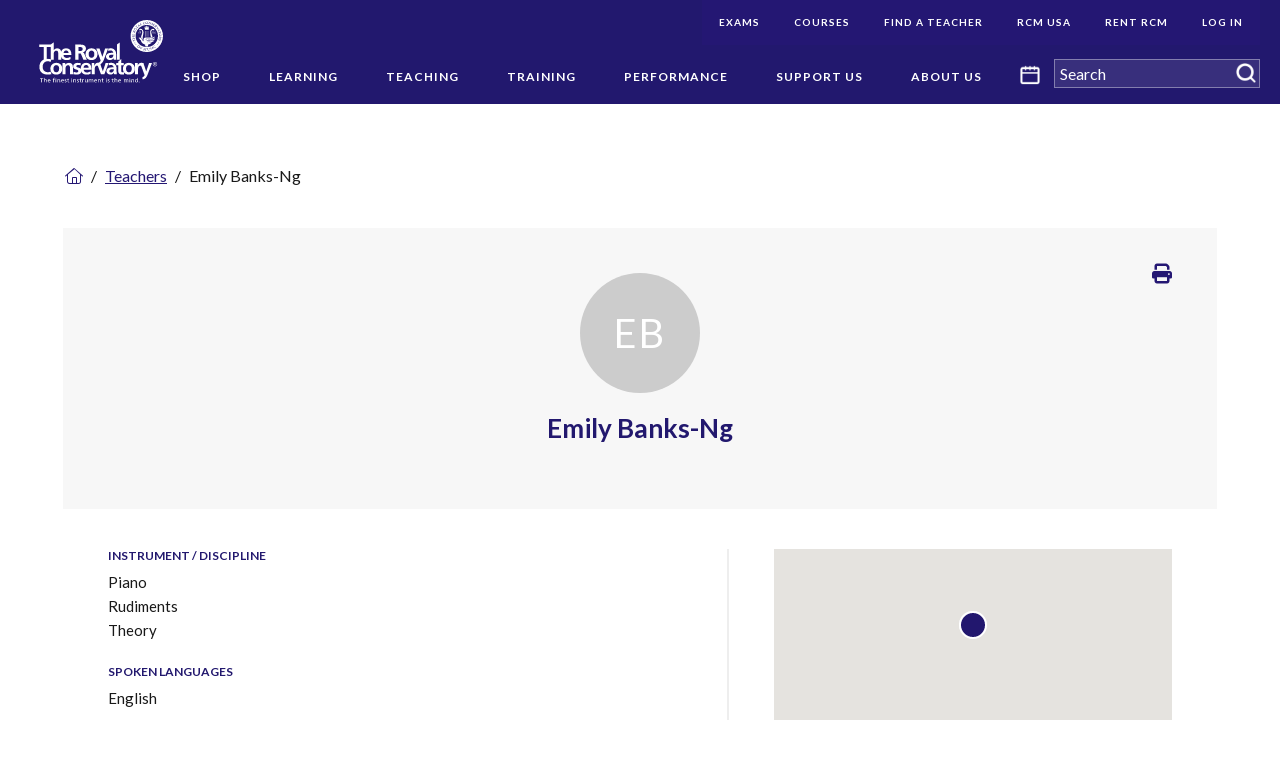

--- FILE ---
content_type: text/html; charset=utf-8
request_url: https://www.rcmusic.com/teachers/e/emily-banks-ng
body_size: 17573
content:
<!DOCTYPE html>
<html  lang="en">
<head id="head"><title>
	Emily Banks-Ng | The Royal Conservatory of Music
</title><meta name="description" content="The Royal Conservatory is one of the largest and most respected music education institutions in the world." /> 
<meta charset="UTF-8" /> 
<style>
  .tps-detail-content,
  .tps-editable-text {
    line-height: 1.25
  }
</style>

<!-- Google Tag Manager -->
<script>(function(w,d,s,l,i){w[l]=w[l]||[];w[l].push({'gtm.start':
new Date().getTime(),event:'gtm.js'});var f=d.getElementsByTagName(s)[0],
j=d.createElement(s),dl=l!='dataLayer'?'&l='+l:'';j.async=true;j.src=
'https://www.googletagmanager.com/gtm.js?id='+i+dl;f.parentNode.insertBefore(j,f);
})(window,document,'script','dataLayer','GTM-MVSKD9J');</script>
<!-- End Google Tag Manager -->	 
<link href="/RCM/assets/img/favicon.ico" type="image/x-icon" rel="shortcut icon"/>
<link href="/RCM/assets/img/favicon.ico" type="image/x-icon" rel="icon"/>
<meta http-equiv="x-ua-compatible" content="ie=edge" />
<meta name="viewport" content="width=device-width, initial-scale=1.0" />
<link href="/RCM/assets/css/fontawesome-all.min.css" type="text/css" rel="stylesheet" media="screen" rel="preload" />
<link rel="stylesheet" href="/RCM/assets/css/main.css?v=20220227" media="screen" rel="preload" />
<link rel="stylesheet" href="/RCM/assets/css/print.css?v=20220227" media="print" rel="preload" />
<link rel="canonical" href="https://www.rcmusic.com/teachers/e/emily-banks-ng"  />
<!-- 
https://rcmusic-kentico-cdn.s3.amazonaws.com/rcm/media/logos/corporate/card-default-logo.png?ext=.png
-->
<meta property="og:title" content="Emily Banks-Ng | The Royal Conservatory of Music" />
<meta property="og:type" content="website" />
<meta property="og:url" content="https://rcmusic.com/teachers/e/emily-banks-ng" />
<meta property="og:description" content="The Royal Conservatory is one of the largest and most respected music education institutions in the world." />
<meta property="og:image" content="https://rcmusic-kentico-cdn.s3.amazonaws.com/rcm/media/logos/corporate/card-default-logo.png?ext=.png" />
<meta name="twitter:card" content="summary" />
<meta name="twitter:site" content="@the_rcm" />
<meta name="twitter:title" content="Emily Banks-Ng | The Royal Conservatory of Music" />
<meta name="twitter:description" content="The Royal Conservatory is one of the largest and most respected music education institutions in the world." />
<meta property="og:image" content="https://rcmusic-kentico-cdn.s3.amazonaws.com/rcm/media/logos/corporate/card-default-logo.png?ext=.png" />
<style>
  /* AODA Style: */
  [data-template="TPSPT.RCMusic.Homepage"] .tps-utility-navigation-submenu-list .tps-utility-navigation-list-item-link { 
    background-color: #241773; 
    color: #FFFFFF; 
  }
  /* Mobile Utility Menu Styles */
  .tps-mobile-utility-navigation-list.tps-mobile-navigation-level-1 > .tps-mobile-navigation-list-item > .tps-mobile-navigation-list-item-link {
    padding: 0.75rem 2rem 0.75rem 0;
    border-bottom: 0;
  }
  .tps-mobile-utility-navigation-list.tps-mobile-navigation-level-1 > .tps-mobile-navigation-list-item > .tps-mobile-navigation-list-item-toggle {
    padding: 1.343rem 0.625rem;
  }
</style><link href="/CMSPages/GetResource.ashx?_webparts=677" type="text/css" rel="stylesheet"/>
</head>
<body class="LTR Chrome ENCA ContentBody"  data-mode="LiveSite" data-page-type="TPSDT.Teacher"  data-node-level="3"   data-template="">
     	<!-- Google Tag Manager (noscript) -->
	<noscript><iframe src="https://www.googletagmanager.com/ns.html?id=GTM-MVSKD9J" title="Google Tag Manager"
	height="0" width="0" style="display:none;visibility:hidden"></iframe></noscript>
	<!-- End Google Tag Manager (noscript) -->
    <form method="post" action="/teachers/e/emily-banks-ng" onsubmit="javascript:return WebForm_OnSubmit();" id="form">
<div class="aspNetHidden">
<input type="hidden" name="__EVENTTARGET" id="__EVENTTARGET" value="" />
<input type="hidden" name="__EVENTARGUMENT" id="__EVENTARGUMENT" value="" />
<input type="hidden" name="__VIEWSTATE" id="__VIEWSTATE" value="qaUuCiKMrCa5h9Mq+ygumMmZPB6k5IcBfRfF+RXNgtjcj8GwcbVgfdbMXspPQdiZbrAEWGxded8SSD0PoCHz2ci8zcwKjFdqnk6wYOQUM72VJMbqj7e7RGr7abs7buGFW9h12VnXsBh6j//[base64]/z9Rcr+WwiryP4jlAfMP8ohwwFS69OQJCsf/t8m8P27EHwzZIqABrjowOiJNuObuBNAMEzQtwWDMDjCORW/y/tw6H0UjjmRVd56PCTLiGlNp/jj0HCke4Qtx3z2ejuaxRsWBlD9kAQR7glkMCmi7c2007pfGDmcwz37YClGDXwjluUDrN2AP7KiWJXVeb4DqmQtSuP/MF+xXYhTdLTVPcPt7Bv550k1FvgB3GKfmmJbdbqXC9jJp48yyBT3S4U3w1ZdJ4MXqkH45cqS7A8Ft+XeWWyY2f8XnnHe4Lv09CcngHmcxyctToVek/K9oK5BM6vN2BLzQtOMML6Dlmeuhg7F0X4i8KhPWNPk6a0z3+OM++zlYQzmGfsyqNIpA3pcq+ifMg8qagfWsOrE8w+f79DdBahMoQoyZEbMiLczGT0KcHhSn5uLXrPX2hkfH57NtLe0jrjvIZpemXs9g7SgIYjn0nu8Sp7JOBb/rQV5JijB1eVOsrA2Gugmd7/oGvjBJ8sjT6KerA+aCXW6Lcdjhcr1nAfiXkHgiyM9e8nRZ9aLJAAKYYV92x0DYTFUTTrNIYemQCpm7LXlMMZkdPhgvSVjUnXKq8b61U0Uy5JXDKOpqmvtMPStAZK0lpV5k5oD3yov/4WFORsoM23DM51uqyB9VYisul9g/7iRwV4OEM0BvF9uC1WsaWCdUQBVSbFLqTZEvDQUc2mkabyw33EUOxabS+oJWo2IIZ4Nx83JzRMszCtJzFjWq+E0bJktQRoNJGW2NtLqclfzE4uhG5qgeeejpEku3i2r6OpC01ouNiAXjFvIckjEsKeGmssUAeiKNG1Zu/cWT+L/CYSP644ggcLnUZ5Dif71t45Umcau6WsKNcx2mUlbB/U/EdD9fyGaSR34KN8fsrPnev2NF+T2C8YS5Sb9OwyRlzEih/P+oUd5MJlrJUbu5wsTNa3nm5bXZQ45raukMYGfkX4tlzRJhDgoe5uxTuB/[base64]/B+M1ymRBCLec35qeBDmnTJx6R61pjp/ra8pSdly+q9v4Ok5wcl2j+DZNvpLsgQKBZDMlt5+HYRZxG70LCf6nVMK2XxlX1as9iK0syJNeOVNb/4WB1s2RlS1hj05R9Z/MPL3A4zjI4ZhzBhNjpFaLIh7KxIhyBaDN5dFE6VeM0hOXsOpRis/qGN5CJA2i5EhIjTrEpsJJwx6R4qWSo/Ej7p9Ywu7NjTvxqNSmrppNygOg4ynLMgaXlaQgPjgoNrDeA+OFgR/yy5VeUpGkoFTlcYGOjeE1/8/Puv5ydZ4Fy3cuV3jrhmnDG/Gaul9JWZyVGt/t/96CRAImbfvilCSQXMz517bZMsXz/RQkGQOLtXlTc71wT6WxYF482D4YFqc+5GKtRHHG58mythXWKxE0Y5mTHMC60VOZfGx1akkJPvPTvwFqP4HebZcObJHtJxmS1UPVXRztDIf65r812gkIxdpU0sPilrzBDZleERXpVj+QChrSccWMZ5W8TFUEdkRVzymTgaKRZkT0mAnsc3J6SFFawP/xl367TEmYfFQ5lbHnmXekwMEQgWuhus0ODCfgQwX+a+P2eW3WjSao4yDlbPq0eCJWcphbTwGkJI/suBsbRpAmdkW57xS1Mnna0jmwEQuROeYGlNT0ViSEKGcSBS8KRFgpxSS+O4l0LnU6e/I3bnT+GggIeRANjE4VPkXjSw3/lOUXsoO2zArljf5talMfeLpfaWr5OjDw9uzzzw68jwPwYT+RFE9ZOzN1i4Ug05rc43qCEkl/[base64]/LZm6s7pgfMgvX2hbNEVs2JtD5461Vod3OmrgWHFsdDCPVQj/UwHYYuMtq0I0o26nQIexYYDj32fXiTwDc0GJC0izqHXvm" />
</div>

<script type="text/javascript">
//<![CDATA[
var theForm = document.forms['form'];
if (!theForm) {
    theForm = document.form;
}
function __doPostBack(eventTarget, eventArgument) {
    if (!theForm.onsubmit || (theForm.onsubmit() != false)) {
        theForm.__EVENTTARGET.value = eventTarget;
        theForm.__EVENTARGUMENT.value = eventArgument;
        theForm.submit();
    }
}
//]]>
</script>


<script src="/WebResource.axd?d=pynGkmcFUV13He1Qd6_TZIwYX1YALQRJB7YUlJCs6GhzKcMo1HWEaVmkCzRpQYgT-MZvcg2&amp;t=638988503519292686" type="text/javascript"></script>

<input type="hidden" name="lng" id="lng" value="en-CA" />
<script src="/CMSPages/GetResource.ashx?scriptfile=%7e%2fCMSScripts%2fWebServiceCall.js" type="text/javascript"></script>
<script type="text/javascript">
	//<![CDATA[

function PM_Postback(param) { if (window.top.HideScreenLockWarningAndSync) { window.top.HideScreenLockWarningAndSync(1080); } if(window.CMSContentManager) { CMSContentManager.allowSubmit = true; }; __doPostBack('m$am',param); }
function PM_Callback(param, callback, ctx) { if (window.top.HideScreenLockWarningAndSync) { window.top.HideScreenLockWarningAndSync(1080); }if (window.CMSContentManager) { CMSContentManager.storeContentChangedStatus(); };WebForm_DoCallback('m$am',param,callback,ctx,null,true); }
//]]>
</script>
<script src="/ScriptResource.axd?d=NJmAwtEo3Ipnlaxl6CMhvsUkOWBCwwXGAe8xhimbaMM2KOSkqssMjZaEVxhsVtooAy09fLROkaxr4T4mlRrx4vneg0R1e2g8Kamg_f_o_qr4vx3n5tkj9COzC5g4mrRlVOtbvL_LIppUk_qWg0tMcYlvbmc1&amp;t=32e5dfca" type="text/javascript"></script>
<script src="/ScriptResource.axd?d=dwY9oWetJoJoVpgL6Zq8OFPId8M0vdijMu0Zmeluqro9yV4eO1AGh2AcRo3wTiJbpVYtXaUyjdMze-i3A8E25iFVwDIWdOClmX0hRkxV5nVZINlUgov1H--xvVFe6inPFMnKeUS1RrKyxLv0D_GaFUfm2Cs1&amp;t=32e5dfca" type="text/javascript"></script>
<script src="/ScriptResource.axd?d=eE6V8nDbUVn0gtG6hKNX_DEF0PY9NJ_-MFsofGa_UleEU39PfFJ_E0zHCSC1m0ERPohCCo3XuU8L62oB4xeYTZPww50OYUef7ucy8EQHaBIGCN1s0&amp;t=27679117" type="text/javascript"></script>
<script src="/ScriptResource.axd?d=mcAASOSteirJeuV-3by3Ud5a5HzUN-dn9_-Pjt-GDpFTTJ1BA3N4ElsqUy5ipKIfeHPBISZwLId9r0-tgdAcQ4VV1FU1&amp;t=27679117" type="text/javascript"></script>
<script src="/ScriptResource.axd?d=jwf4VSQi7LeShc44FJ-gARS_dCPs4CeiGYMEpG4x9-2WEfo5zgcXXA4Df6Rp2hm_sByryj2vzNlABNjO6OUH39uTuignyszkhGkWn78OkqRJ3cqG0&amp;t=27679117" type="text/javascript"></script>
<script src="/ScriptResource.axd?d=HEFpVKbnoeQjkjHkFKu3MEwQJjE3_YP4V7VA1FDDegicMRejdNuh4SRQ38VOvufOjMMeZC8mT1YFZns5tQkAKqZv9DeZF9N4x4b6tllPTb8tgeRd0&amp;t=27679117" type="text/javascript"></script>
<script src="/ScriptResource.axd?d=X6kQKInQS5YQqruiTh57iJxS2rWpsfHq1PLfsGbAGSVGFq1v0noowqfK-AJVUnY2KtyTpykVkYg0bYI8jZ09hFmU9AkfkWSWlxeGFE0b_j-CBMtm0&amp;t=27679117" type="text/javascript"></script>
<script type="text/javascript">
	//<![CDATA[

var CMS = CMS || {};
CMS.Application = {
  "language": "en",
  "imagesUrl": "/CMSPages/GetResource.ashx?image=%5bImages.zip%5d%2f",
  "isDebuggingEnabled": false,
  "applicationUrl": "/",
  "isDialog": false,
  "isRTL": "false"
};

//]]>
</script>
<script type="text/javascript">
//<![CDATA[
function WebForm_OnSubmit() {
null;
return true;
}
//]]>
</script>

<div class="aspNetHidden">

	<input type="hidden" name="__VIEWSTATEGENERATOR" id="__VIEWSTATEGENERATOR" value="A5343185" />
	<input type="hidden" name="__SCROLLPOSITIONX" id="__SCROLLPOSITIONX" value="0" />
	<input type="hidden" name="__SCROLLPOSITIONY" id="__SCROLLPOSITIONY" value="0" />
</div>
    <script type="text/javascript">
//<![CDATA[
Sys.WebForms.PageRequestManager._initialize('manScript', 'form', ['tctxM',''], [], [], 90, '');
//]]>
</script>

    <div id="ctxM">

</div>
    <a href="#body" class="sr-only no-print">Skip Navigation</a><div class="tps-print-logo hide">
      <img class="tps-site-logo-img" alt="The Royal Conservatory" src="https://rcmusic-kentico-cdn.s3.amazonaws.com/rcm/media/logos/corporate/rcm_logo_white.png">
</div>

<div class="main-site-wrapper"> 
  <div 
    class="tps-mobile-navigation-wrapper off-canvas position-right hide-for-xlarge no-print" 
    id="tps-mobile-navigation-flyout"
    data-off-canvas data-transition="push"
    >
    <div class="tps-mobile-navigation-header">
  <a href="/" rel="home" class="tps-mobile-navigation-home-link">
      <img alt="The Royal Conservatory" src="https://rcmusic-kentico-cdn.s3.amazonaws.com/rcm/media/logos/corporate/logo.svg" />
      <span class="sr-only">Navigate to homepage</span>
  </a>
  <button type="button" class="cell tps-navigation-main-mobile-toggle" data-toggle="tps-mobile-navigation-flyout">
      <span class="tps-navigation-main-mobile-toggle-icon"></span>
      <span class="sr-only">Menu</span>
  </button>
</div><div class="tps-search-box"><div id="p_lt_ctl01_MobileSmartSearchBox_pnlSearch" class="searchBox" onkeypress="javascript:return WebForm_FireDefaultButton(event, &#39;p_lt_ctl01_MobileSmartSearchBox_btnSearch&#39;)">
	
    <label for="p_lt_ctl01_MobileSmartSearchBox_txtWord" id="p_lt_ctl01_MobileSmartSearchBox_lblSearch" style="display:none;">Search RCMusic.com:</label>
    <input type="hidden" name="p$lt$ctl01$MobileSmartSearchBox$txtWord_exWatermark_ClientState" id="p_lt_ctl01_MobileSmartSearchBox_txtWord_exWatermark_ClientState" /><input name="p$lt$ctl01$MobileSmartSearchBox$txtWord" type="text" maxlength="1000" id="p_lt_ctl01_MobileSmartSearchBox_txtWord" class="form-control global-search-input" />
    <input type="submit" name="p$lt$ctl01$MobileSmartSearchBox$btnSearch" value="Search" id="p_lt_ctl01_MobileSmartSearchBox_btnSearch" class="btn btn-default tps-icon-search" />
    
    <div id="p_lt_ctl01_MobileSmartSearchBox_pnlPredictiveResultsHolder" class="predictiveSearchHolder">

	</div>

</div>
</div><!-- Mobile Navigation START -->
<nav class="tps-mobile-navigation">
<ul class="tps-mobile-navigation-list no-bullet tps-mobile-navigation-level-1"><li class="tps-mobile-navigation-list-item">
  <a href="/shop" aria-label="(root): Shop" class="tps-mobile-navigation-list-item-link">
      Shop
  </a>
  
</li><li class="tps-mobile-navigation-list-item">
  <a href="/learning" aria-label="(root): Learning" class="tps-mobile-navigation-list-item-link">
      Learning
  </a>
  <a role="button" tabindex="0" href="javascript:void(0);" class="tps-mobile-navigation-list-item-toggle" data-toggle="offCanvas-menu-level-17">
    <span class="sr-only">Open submenu</span>
</a>
<div class="off-canvas tps-mobile-navigation-subsection position-right is-closed" id="offCanvas-menu-level-17"
    data-off-canvas data-content-overlay>
    <ul class="no-bullet tps-mobile-navigation-list tps-mobile-navigation-level-2">
      <li class="tps-mobile-navigation-list-item back">
        <a role="button" tabindex="0" href="javascript:void(0);" class="tps-mobile-navigation-list-item-link" aria-label="Close menu Learning" data-toggle="offCanvas-menu-level-17" >
            Learning
        </a>
      </li><li class="tps-mobile-navigation-list-item">
  <a href="/learning/about-the-royal-conservatory-certificate-program" aria-label="Learning: About Our Program" class="tps-mobile-navigation-list-item-link">
      About Our Program
  </a>
  <a role="button" tabindex="0" href="javascript:void(0);" class="tps-mobile-navigation-list-item-toggle" data-toggle="offCanvas-menu-level-31">
    <span class="sr-only">Open submenu</span>
</a>
<div class="off-canvas tps-mobile-navigation-subsection position-right is-closed" id="offCanvas-menu-level-31"
    data-off-canvas data-content-overlay>
    <ul class="no-bullet tps-mobile-navigation-list tps-mobile-navigation-level-2">
      <li class="tps-mobile-navigation-list-item back">
        <a role="button" tabindex="0" href="javascript:void(0);" class="tps-mobile-navigation-list-item-link" aria-label="Close menu About Our Program" data-toggle="offCanvas-menu-level-31" >
            About Our Program
        </a>
      </li><li class="tps-mobile-navigation-list-item">
  <a href="/learning/about-the-royal-conservatory-certificate-program/start-here-an-introduction" aria-label="About Our Program: Start Here: An Introduction" class="tps-mobile-navigation-list-item-link">
      Start Here: An Introduction
  </a>
  
</li><li class="tps-mobile-navigation-list-item">
  <a href="/learning/about-the-royal-conservatory-certificate-program/program-overview" aria-label="About Our Program: Program Overview" class="tps-mobile-navigation-list-item-link">
      Program Overview
  </a>
  
</li><li class="tps-mobile-navigation-list-item">
  <a href="/learning/about-the-royal-conservatory-certificate-program/curriculum-and-disciplines" aria-label="About Our Program: Curriculum and Disciplines" class="tps-mobile-navigation-list-item-link">
      Curriculum and Disciplines
  </a>
  
</li>  </ul>
</div>
</li><li class="tps-mobile-navigation-list-item">
  <a href="/learning/examinations" aria-label="Learning: Examinations" class="tps-mobile-navigation-list-item-link">
      Examinations
  </a>
  <a role="button" tabindex="0" href="javascript:void(0);" class="tps-mobile-navigation-list-item-toggle" data-toggle="offCanvas-menu-level-34">
    <span class="sr-only">Open submenu</span>
</a>
<div class="off-canvas tps-mobile-navigation-subsection position-right is-closed" id="offCanvas-menu-level-34"
    data-off-canvas data-content-overlay>
    <ul class="no-bullet tps-mobile-navigation-list tps-mobile-navigation-level-2">
      <li class="tps-mobile-navigation-list-item back">
        <a role="button" tabindex="0" href="javascript:void(0);" class="tps-mobile-navigation-list-item-link" aria-label="Close menu Examinations" data-toggle="offCanvas-menu-level-34" >
            Examinations
        </a>
      </li><li class="tps-mobile-navigation-list-item">
  <a href="/learning/examinations/register-for-an-exam" aria-label="Examinations: Register for an Exam" class="tps-mobile-navigation-list-item-link">
      Register for an Exam
  </a>
  
</li><li class="tps-mobile-navigation-list-item">
  <a href="/learning/examinations/remote-exams" aria-label="Examinations: Remote Exams" class="tps-mobile-navigation-list-item-link">
      Remote Exams
  </a>
  <a role="button" tabindex="0" href="javascript:void(0);" class="tps-mobile-navigation-list-item-toggle" data-toggle="offCanvas-menu-level-324324">
    <span class="sr-only">Open submenu</span>
</a>
<div class="off-canvas tps-mobile-navigation-subsection position-right is-closed" id="offCanvas-menu-level-324324"
    data-off-canvas data-content-overlay>
    <ul class="no-bullet tps-mobile-navigation-list tps-mobile-navigation-level-2">
      <li class="tps-mobile-navigation-list-item back">
        <a role="button" tabindex="0" href="javascript:void(0);" class="tps-mobile-navigation-list-item-link" aria-label="Close menu Remote Exams" data-toggle="offCanvas-menu-level-324324" >
            Remote Exams
        </a>
      </li><li class="tps-mobile-navigation-list-item">
  <a href="/learning/examinations/remote-exams/latest-exams-news" aria-label="Remote Exams: Latest Exams News" class="tps-mobile-navigation-list-item-link">
      Latest Exams News
  </a>
  
</li><li class="tps-mobile-navigation-list-item">
  <a href="/learning/examinations/remote-exams/remote-practical-exams" aria-label="Remote Exams: Remote Practical Exams" class="tps-mobile-navigation-list-item-link">
      Remote Practical Exams
  </a>
  <a role="button" tabindex="0" href="javascript:void(0);" class="tps-mobile-navigation-list-item-toggle" data-toggle="offCanvas-menu-level-338195">
    <span class="sr-only">Open submenu</span>
</a>
<div class="off-canvas tps-mobile-navigation-subsection position-right is-closed" id="offCanvas-menu-level-338195"
    data-off-canvas data-content-overlay>
    <ul class="no-bullet tps-mobile-navigation-list tps-mobile-navigation-level-2">
      <li class="tps-mobile-navigation-list-item back">
        <a role="button" tabindex="0" href="javascript:void(0);" class="tps-mobile-navigation-list-item-link" aria-label="Close menu Remote Practical Exams" data-toggle="offCanvas-menu-level-338195" >
            Remote Practical Exams
        </a>
      </li><li class="tps-mobile-navigation-list-item">
  <a href="/learning/examinations/remote-exams/remote-practical-exams/overview" aria-label="Remote Practical Exams: Overview" class="tps-mobile-navigation-list-item-link">
      Overview
  </a>
  
</li><li class="tps-mobile-navigation-list-item">
  <a href="/learning/examinations/remote-exams/remote-practical-exams/before-your-remote-practical-exam" aria-label="Remote Practical Exams: Before Your Remote Practical Exam" class="tps-mobile-navigation-list-item-link">
      Before Your Remote Practical Exam
  </a>
  
</li>  </ul>
</div>
</li><li class="tps-mobile-navigation-list-item">
  <a href="/learning/examinations/remote-exams/remote-theory-exams" aria-label="Remote Exams: Remote Theory Exams" class="tps-mobile-navigation-list-item-link">
      Remote Theory Exams
  </a>
  <a role="button" tabindex="0" href="javascript:void(0);" class="tps-mobile-navigation-list-item-toggle" data-toggle="offCanvas-menu-level-338243">
    <span class="sr-only">Open submenu</span>
</a>
<div class="off-canvas tps-mobile-navigation-subsection position-right is-closed" id="offCanvas-menu-level-338243"
    data-off-canvas data-content-overlay>
    <ul class="no-bullet tps-mobile-navigation-list tps-mobile-navigation-level-2">
      <li class="tps-mobile-navigation-list-item back">
        <a role="button" tabindex="0" href="javascript:void(0);" class="tps-mobile-navigation-list-item-link" aria-label="Close menu Remote Theory Exams" data-toggle="offCanvas-menu-level-338243" >
            Remote Theory Exams
        </a>
      </li><li class="tps-mobile-navigation-list-item">
  <a href="/learning/examinations/remote-exams/remote-theory-exams/overview" aria-label="Remote Theory Exams: Overview" class="tps-mobile-navigation-list-item-link">
      Overview
  </a>
  
</li><li class="tps-mobile-navigation-list-item">
  <a href="/learning/examinations/remote-exams/remote-theory-exams/before-your-theory-exam" aria-label="Remote Theory Exams: Before Your Theory Exam" class="tps-mobile-navigation-list-item-link">
      Before Your Theory Exam
  </a>
  
</li>  </ul>
</div>
</li><li class="tps-mobile-navigation-list-item">
  <a href="/learning/examinations/remote-exams/help-with-remote-practical-exams" aria-label="Remote Exams: Help with Remote Practical Exams" class="tps-mobile-navigation-list-item-link">
      Help with Remote Practical Exams
  </a>
  <a role="button" tabindex="0" href="javascript:void(0);" class="tps-mobile-navigation-list-item-toggle" data-toggle="offCanvas-menu-level-338086">
    <span class="sr-only">Open submenu</span>
</a>
<div class="off-canvas tps-mobile-navigation-subsection position-right is-closed" id="offCanvas-menu-level-338086"
    data-off-canvas data-content-overlay>
    <ul class="no-bullet tps-mobile-navigation-list tps-mobile-navigation-level-2">
      <li class="tps-mobile-navigation-list-item back">
        <a role="button" tabindex="0" href="javascript:void(0);" class="tps-mobile-navigation-list-item-link" aria-label="Close menu Help with Remote Practical Exams" data-toggle="offCanvas-menu-level-338086" >
            Help with Remote Practical Exams
        </a>
      </li><li class="tps-mobile-navigation-list-item">
  <a href="/learning/examinations/remote-exams/help-with-remote-practical-exams/faq" aria-label="Help with Remote Practical Exams: FAQ" class="tps-mobile-navigation-list-item-link">
      FAQ
  </a>
  
</li>  </ul>
</div>
</li><li class="tps-mobile-navigation-list-item">
  <a href="/learning/examinations/remote-exams/help-with-theory-exams" aria-label="Remote Exams: Help with Theory Exams" class="tps-mobile-navigation-list-item-link">
      Help with Theory Exams
  </a>
  <a role="button" tabindex="0" href="javascript:void(0);" class="tps-mobile-navigation-list-item-toggle" data-toggle="offCanvas-menu-level-338144">
    <span class="sr-only">Open submenu</span>
</a>
<div class="off-canvas tps-mobile-navigation-subsection position-right is-closed" id="offCanvas-menu-level-338144"
    data-off-canvas data-content-overlay>
    <ul class="no-bullet tps-mobile-navigation-list tps-mobile-navigation-level-2">
      <li class="tps-mobile-navigation-list-item back">
        <a role="button" tabindex="0" href="javascript:void(0);" class="tps-mobile-navigation-list-item-link" aria-label="Close menu Help with Theory Exams" data-toggle="offCanvas-menu-level-338144" >
            Help with Theory Exams
        </a>
      </li><li class="tps-mobile-navigation-list-item">
  <a href="/learning/examinations/remote-exams/help-with-theory-exams/faq" aria-label="Help with Theory Exams: FAQ" class="tps-mobile-navigation-list-item-link">
      FAQ
  </a>
  
</li>  </ul>
</div>
</li><li class="tps-mobile-navigation-list-item">
  <a href="/learning/examinations/remote-exams/online-learning-resources-and-support" aria-label="Remote Exams: Online Learning Resources and Support" class="tps-mobile-navigation-list-item-link">
      Online Learning Resources and Support
  </a>
  
</li>  </ul>
</div>
</li><li class="tps-mobile-navigation-list-item">
  <a href="/learning/examinations/examination-resources-for-students" aria-label="Examinations: Plan Your Exam - Examination Resources" class="tps-mobile-navigation-list-item-link">
      Plan Your Exam - Examination Resources
  </a>
  <a role="button" tabindex="0" href="javascript:void(0);" class="tps-mobile-navigation-list-item-toggle" data-toggle="offCanvas-menu-level-88">
    <span class="sr-only">Open submenu</span>
</a>
<div class="off-canvas tps-mobile-navigation-subsection position-right is-closed" id="offCanvas-menu-level-88"
    data-off-canvas data-content-overlay>
    <ul class="no-bullet tps-mobile-navigation-list tps-mobile-navigation-level-2">
      <li class="tps-mobile-navigation-list-item back">
        <a role="button" tabindex="0" href="javascript:void(0);" class="tps-mobile-navigation-list-item-link" aria-label="Close menu Plan Your Exam - Examination Resources" data-toggle="offCanvas-menu-level-88" >
            Plan Your Exam - Examination Resources
        </a>
      </li><li class="tps-mobile-navigation-list-item">
  <a href="/learning/examinations/examination-resources-for-students/program-form-updates" aria-label="Plan Your Exam - Examination Resources: Program Form Updates" class="tps-mobile-navigation-list-item-link">
      Program Form Updates
  </a>
  
</li>  </ul>
</div>
</li><li class="tps-mobile-navigation-list-item">
  <a href="/learning/examinations/forms-and-services" aria-label="Examinations: Forms and Services" class="tps-mobile-navigation-list-item-link">
      Forms and Services
  </a>
  
</li><li class="tps-mobile-navigation-list-item">
  <a href="/learning/examinations/recognizing-achievement" aria-label="Examinations: Recognizing Achievement" class="tps-mobile-navigation-list-item-link">
      Recognizing Achievement
  </a>
  <a role="button" tabindex="0" href="javascript:void(0);" class="tps-mobile-navigation-list-item-toggle" data-toggle="offCanvas-menu-level-91">
    <span class="sr-only">Open submenu</span>
</a>
<div class="off-canvas tps-mobile-navigation-subsection position-right is-closed" id="offCanvas-menu-level-91"
    data-off-canvas data-content-overlay>
    <ul class="no-bullet tps-mobile-navigation-list tps-mobile-navigation-level-2">
      <li class="tps-mobile-navigation-list-item back">
        <a role="button" tabindex="0" href="javascript:void(0);" class="tps-mobile-navigation-list-item-link" aria-label="Close menu " data-toggle="offCanvas-menu-level-91" >
            
        </a>
      </li><li class="tps-mobile-navigation-list-item">
  <a href="/learning/examinations/recognizing-achievement/celebration-of-excellence-faqs" aria-label=": Celebration of Excellence FAQs" class="tps-mobile-navigation-list-item-link">
      Celebration of Excellence FAQs
  </a>
  
</li><li class="tps-mobile-navigation-list-item">
  <a href="/learning/examinations/recognizing-achievement/how-to-record-a-celebration-of-excellence-video" aria-label=": How to Record a Celebration of Excellence Video" class="tps-mobile-navigation-list-item-link">
      How to Record a Celebration of Excellence Video
  </a>
  
</li><li class="tps-mobile-navigation-list-item">
  <a href="/learning/examinations/recognizing-achievement/rcm-first-class-honor-roll" aria-label=": RCM First Class Honor Roll" class="tps-mobile-navigation-list-item-link">
      RCM First Class Honor Roll
  </a>
  
</li><li class="tps-mobile-navigation-list-item">
  <a href="/learning/examinations/recognizing-achievement/certificates" aria-label=": Certificates FAQ" class="tps-mobile-navigation-list-item-link">
      Certificates FAQ
  </a>
  
</li>  </ul>
</div>
</li><li class="tps-mobile-navigation-list-item">
  <a href="/learning/examinations/examination-averages" aria-label="Examinations: Examination Averages" class="tps-mobile-navigation-list-item-link">
      Examination Averages
  </a>
  
</li>  </ul>
</div>
</li><li class="tps-mobile-navigation-list-item">
  <a href="/learning/digital-learning" aria-label="Learning: Digital Learning" class="tps-mobile-navigation-list-item-link">
      Digital Learning
  </a>
  <a role="button" tabindex="0" href="javascript:void(0);" class="tps-mobile-navigation-list-item-toggle" data-toggle="offCanvas-menu-level-33">
    <span class="sr-only">Open submenu</span>
</a>
<div class="off-canvas tps-mobile-navigation-subsection position-right is-closed" id="offCanvas-menu-level-33"
    data-off-canvas data-content-overlay>
    <ul class="no-bullet tps-mobile-navigation-list tps-mobile-navigation-level-2">
      <li class="tps-mobile-navigation-list-item back">
        <a role="button" tabindex="0" href="javascript:void(0);" class="tps-mobile-navigation-list-item-link" aria-label="Close menu Digital Learning" data-toggle="offCanvas-menu-level-33" >
            Digital Learning
        </a>
      </li><li class="tps-mobile-navigation-list-item">
  <a href="/learning/digital-learning/rcm-online-ear-training-rcm-online-sight-reading" aria-label="Digital Learning: RCM Online Ear Training & RCM Online Sight Reading" class="tps-mobile-navigation-list-item-link">
      RCM Online Ear Training & RCM Online Sight Reading
  </a>
  <a role="button" tabindex="0" href="javascript:void(0);" class="tps-mobile-navigation-list-item-toggle" data-toggle="offCanvas-menu-level-742163">
    <span class="sr-only">Open submenu</span>
</a>
<div class="off-canvas tps-mobile-navigation-subsection position-right is-closed" id="offCanvas-menu-level-742163"
    data-off-canvas data-content-overlay>
    <ul class="no-bullet tps-mobile-navigation-list tps-mobile-navigation-level-2">
      <li class="tps-mobile-navigation-list-item back">
        <a role="button" tabindex="0" href="javascript:void(0);" class="tps-mobile-navigation-list-item-link" aria-label="Close menu RCM Online Ear Training & RCM Online Sight Reading" data-toggle="offCanvas-menu-level-742163" >
            RCM Online Ear Training & RCM Online Sight Reading
        </a>
      </li><li class="tps-mobile-navigation-list-item">
  <a href="/learning/digital-learning/rcm-online-ear-training-rcm-online-sight-reading/ear-training" aria-label="RCM Online Ear Training & RCM Online Sight Reading: Ear Training" class="tps-mobile-navigation-list-item-link">
      Ear Training
  </a>
  
</li><li class="tps-mobile-navigation-list-item">
  <a href="/learning/digital-learning/rcm-online-ear-training-rcm-online-sight-reading/sight-reading" aria-label="RCM Online Ear Training & RCM Online Sight Reading: Sight Reading" class="tps-mobile-navigation-list-item-link">
      Sight Reading
  </a>
  
</li>  </ul>
</div>
</li><li class="tps-mobile-navigation-list-item">
  <a href="/learning/digital-learning/online-theory-tool" aria-label="Digital Learning: Online Theory Tool" class="tps-mobile-navigation-list-item-link">
      Online Theory Tool
  </a>
  
</li><li class="tps-mobile-navigation-list-item">
  <a href="/learning/digital-learning/music-history-9" aria-label="Digital Learning: Music History Courses" class="tps-mobile-navigation-list-item-link">
      Music History Courses
  </a>
  <a role="button" tabindex="0" href="javascript:void(0);" class="tps-mobile-navigation-list-item-toggle" data-toggle="offCanvas-menu-level-79">
    <span class="sr-only">Open submenu</span>
</a>
<div class="off-canvas tps-mobile-navigation-subsection position-right is-closed" id="offCanvas-menu-level-79"
    data-off-canvas data-content-overlay>
    <ul class="no-bullet tps-mobile-navigation-list tps-mobile-navigation-level-2">
      <li class="tps-mobile-navigation-list-item back">
        <a role="button" tabindex="0" href="javascript:void(0);" class="tps-mobile-navigation-list-item-link" aria-label="Close menu Music History Courses" data-toggle="offCanvas-menu-level-79" >
            Music History Courses
        </a>
      </li><li class="tps-mobile-navigation-list-item">
  <a href="/learning/digital-learning/music-history-9/music-history-10" aria-label="Music History Courses: Music History 10" class="tps-mobile-navigation-list-item-link">
      Music History 10
  </a>
  
</li><li class="tps-mobile-navigation-list-item">
  <a href="/learning/digital-learning/music-history-9/music-history-arct" aria-label="Music History Courses: Music History ARCT" class="tps-mobile-navigation-list-item-link">
      Music History ARCT
  </a>
  
</li>  </ul>
</div>
</li><li class="tps-mobile-navigation-list-item">
  <a href="/learning/digital-learning/elementary-theory-quiz" aria-label="Digital Learning: Elementary Theory Quiz" class="tps-mobile-navigation-list-item-link">
      Elementary Theory Quiz
  </a>
  
</li>  </ul>
</div>
</li><li class="tps-mobile-navigation-list-item">
  <a href="/learning/oscar-peterson-school-of-music" aria-label="Learning: Oscar Peterson School of Music" class="tps-mobile-navigation-list-item-link">
      Oscar Peterson School of Music
  </a>
  <a role="button" tabindex="0" href="javascript:void(0);" class="tps-mobile-navigation-list-item-toggle" data-toggle="offCanvas-menu-level-35">
    <span class="sr-only">Open submenu</span>
</a>
<div class="off-canvas tps-mobile-navigation-subsection position-right is-closed" id="offCanvas-menu-level-35"
    data-off-canvas data-content-overlay>
    <ul class="no-bullet tps-mobile-navigation-list tps-mobile-navigation-level-2">
      <li class="tps-mobile-navigation-list-item back">
        <a role="button" tabindex="0" href="javascript:void(0);" class="tps-mobile-navigation-list-item-link" aria-label="Close menu Oscar Peterson School of Music" data-toggle="offCanvas-menu-level-35" >
            Oscar Peterson School of Music
        </a>
      </li><li class="tps-mobile-navigation-list-item">
  <a href="/oscar-peterson-program" aria-label="Oscar Peterson School of Music: The Oscar Peterson Program" class="tps-mobile-navigation-list-item-link">
      The Oscar Peterson Program
  </a>
  <a role="button" tabindex="0" href="javascript:void(0);" class="tps-mobile-navigation-list-item-toggle" data-toggle="offCanvas-menu-level-615189">
    <span class="sr-only">Open submenu</span>
</a>
<div class="off-canvas tps-mobile-navigation-subsection position-right is-closed" id="offCanvas-menu-level-615189"
    data-off-canvas data-content-overlay>
    <ul class="no-bullet tps-mobile-navigation-list tps-mobile-navigation-level-2">
      <li class="tps-mobile-navigation-list-item back">
        <a role="button" tabindex="0" href="javascript:void(0);" class="tps-mobile-navigation-list-item-link" aria-label="Close menu The Oscar Peterson Program" data-toggle="offCanvas-menu-level-615189" >
            The Oscar Peterson Program
        </a>
      </li><li class="tps-mobile-navigation-list-item">
  <a href="/learning/oscar-peterson-school-of-music/the-oscar-peterson-program/about-the-oscar-peterson-program" aria-label="The Oscar Peterson Program: About the Oscar Peterson Program" class="tps-mobile-navigation-list-item-link">
      About the Oscar Peterson Program
  </a>
  
</li><li class="tps-mobile-navigation-list-item">
  <a href="/learning/oscar-peterson-school-of-music/the-oscar-peterson-program/frequently-asked-questions" aria-label="The Oscar Peterson Program: Frequently Asked Questions" class="tps-mobile-navigation-list-item-link">
      Frequently Asked Questions
  </a>
  
</li>  </ul>
</div>
</li><li class="tps-mobile-navigation-list-item">
  <a href="/courses-tps_activefacettab-in-person" aria-label="Oscar Peterson School of Music: Find An In-Person Course" class="tps-mobile-navigation-list-item-link">
      Find An In-Person Course
  </a>
  
</li><li class="tps-mobile-navigation-list-item">
  <a href="/learning/oscar-peterson-school-of-music/music-classes-for-babies-toddlers-and-preschool" aria-label="Oscar Peterson School of Music: Early Childhood (Smart Start)" class="tps-mobile-navigation-list-item-link">
      Early Childhood (Smart Start)
  </a>
  
</li><li class="tps-mobile-navigation-list-item">
  <a href="/learning/oscar-peterson-school-of-music/music-lessons-for-kids-and-teens" aria-label="Oscar Peterson School of Music: Music Lessons for Kids and Teens" class="tps-mobile-navigation-list-item-link">
      Music Lessons for Kids and Teens
  </a>
  <a role="button" tabindex="0" href="javascript:void(0);" class="tps-mobile-navigation-list-item-toggle" data-toggle="offCanvas-menu-level-100">
    <span class="sr-only">Open submenu</span>
</a>
<div class="off-canvas tps-mobile-navigation-subsection position-right is-closed" id="offCanvas-menu-level-100"
    data-off-canvas data-content-overlay>
    <ul class="no-bullet tps-mobile-navigation-list tps-mobile-navigation-level-2">
      <li class="tps-mobile-navigation-list-item back">
        <a role="button" tabindex="0" href="javascript:void(0);" class="tps-mobile-navigation-list-item-link" aria-label="Close menu Music Lessons for Kids and Teens" data-toggle="offCanvas-menu-level-100" >
            Music Lessons for Kids and Teens
        </a>
      </li><li class="tps-mobile-navigation-list-item">
  <a href="/learning/oscar-peterson-school-of-music/music-lessons-for-kids-and-teens/music-enrichment-program" aria-label="Music Lessons for Kids and Teens: Music Enrichment Program" class="tps-mobile-navigation-list-item-link">
      Music Enrichment Program
  </a>
  
</li>  </ul>
</div>
</li><li class="tps-mobile-navigation-list-item">
  <a href="/learning/oscar-peterson-school-of-music/adult-programs" aria-label="Oscar Peterson School of Music: Adult Programs" class="tps-mobile-navigation-list-item-link">
      Adult Programs
  </a>
  
</li><li class="tps-mobile-navigation-list-item">
  <a href="/learning/oscar-peterson-school-of-music/the-marilyn-thomson-centre" aria-label="Oscar Peterson School of Music: The Marilyn Thomson Centre" class="tps-mobile-navigation-list-item-link">
      The Marilyn Thomson Centre
  </a>
  
</li><li class="tps-mobile-navigation-list-item">
  <a href="/learning/oscar-peterson-school-of-music/intensive-and-workshops" aria-label="Oscar Peterson School of Music: Summer Intensives" class="tps-mobile-navigation-list-item-link">
      Summer Intensives
  </a>
  
</li>  </ul>
</div>
</li>  </ul>
</div>
</li><li class="tps-mobile-navigation-list-item">
  <a href="/teaching" aria-label="(root): Teaching" class="tps-mobile-navigation-list-item-link">
      Teaching
  </a>
  <a role="button" tabindex="0" href="javascript:void(0);" class="tps-mobile-navigation-list-item-toggle" data-toggle="offCanvas-menu-level-18">
    <span class="sr-only">Open submenu</span>
</a>
<div class="off-canvas tps-mobile-navigation-subsection position-right is-closed" id="offCanvas-menu-level-18"
    data-off-canvas data-content-overlay>
    <ul class="no-bullet tps-mobile-navigation-list tps-mobile-navigation-level-2">
      <li class="tps-mobile-navigation-list-item back">
        <a role="button" tabindex="0" href="javascript:void(0);" class="tps-mobile-navigation-list-item-link" aria-label="Close menu Teaching" data-toggle="offCanvas-menu-level-18" >
            Teaching
        </a>
      </li><li class="tps-mobile-navigation-list-item">
  <a href="/teaching/teachers-guide" aria-label="Teaching: Teacher's Guide" class="tps-mobile-navigation-list-item-link">
      Teacher's Guide
  </a>
  
</li><li class="tps-mobile-navigation-list-item">
  <a href="/teaching/online-teacher-courses" aria-label="Teaching: Online Teacher Courses" class="tps-mobile-navigation-list-item-link">
      Online Teacher Courses
  </a>
  <a role="button" tabindex="0" href="javascript:void(0);" class="tps-mobile-navigation-list-item-toggle" data-toggle="offCanvas-menu-level-758367">
    <span class="sr-only">Open submenu</span>
</a>
<div class="off-canvas tps-mobile-navigation-subsection position-right is-closed" id="offCanvas-menu-level-758367"
    data-off-canvas data-content-overlay>
    <ul class="no-bullet tps-mobile-navigation-list tps-mobile-navigation-level-2">
      <li class="tps-mobile-navigation-list-item back">
        <a role="button" tabindex="0" href="javascript:void(0);" class="tps-mobile-navigation-list-item-link" aria-label="Close menu Online Teacher Courses" data-toggle="offCanvas-menu-level-758367" >
            Online Teacher Courses
        </a>
      </li><li class="tps-mobile-navigation-list-item">
  <a href="/teaching/online-teacher-courses/online-strings-teacher-courses" aria-label="Online Teacher Courses: Online Strings Teacher Courses" class="tps-mobile-navigation-list-item-link">
      Online Strings Teacher Courses
  </a>
  <a role="button" tabindex="0" href="javascript:void(0);" class="tps-mobile-navigation-list-item-toggle" data-toggle="offCanvas-menu-level-744399">
    <span class="sr-only">Open submenu</span>
</a>
<div class="off-canvas tps-mobile-navigation-subsection position-right is-closed" id="offCanvas-menu-level-744399"
    data-off-canvas data-content-overlay>
    <ul class="no-bullet tps-mobile-navigation-list tps-mobile-navigation-level-2">
      <li class="tps-mobile-navigation-list-item back">
        <a role="button" tabindex="0" href="javascript:void(0);" class="tps-mobile-navigation-list-item-link" aria-label="Close menu Online Strings Teacher Courses" data-toggle="offCanvas-menu-level-744399" >
            Online Strings Teacher Courses
        </a>
      </li><li class="tps-mobile-navigation-list-item">
  <a href="/teaching/online-teacher-courses/online-strings-teacher-courses/course-information" aria-label="Online Strings Teacher Courses: Course Information" class="tps-mobile-navigation-list-item-link">
      Course Information
  </a>
  
</li><li class="tps-mobile-navigation-list-item">
  <a href="/teaching/online-teacher-courses/online-strings-teacher-courses/frequently-asked-questions" aria-label="Online Strings Teacher Courses: Frequently Asked Questions" class="tps-mobile-navigation-list-item-link">
      Frequently Asked Questions
  </a>
  
</li>  </ul>
</div>
</li>  </ul>
</div>
</li><li class="tps-mobile-navigation-list-item">
  <a href="/teaching/rcm-teacher-certification" aria-label="Teaching: RCM Teacher Certification" class="tps-mobile-navigation-list-item-link">
      RCM Teacher Certification
  </a>
  
</li><li class="tps-mobile-navigation-list-item">
  <a href="/teaching/teacher-portal-(1)" aria-label="Teaching: Teacher Portal" class="tps-mobile-navigation-list-item-link">
      Teacher Portal
  </a>
  
</li><li class="tps-mobile-navigation-list-item">
  <a href="/teaching/workshops-and-summits" aria-label="Teaching: Workshops and Summits" class="tps-mobile-navigation-list-item-link">
      Workshops and Summits
  </a>
  <a role="button" tabindex="0" href="javascript:void(0);" class="tps-mobile-navigation-list-item-toggle" data-toggle="offCanvas-menu-level-44">
    <span class="sr-only">Open submenu</span>
</a>
<div class="off-canvas tps-mobile-navigation-subsection position-right is-closed" id="offCanvas-menu-level-44"
    data-off-canvas data-content-overlay>
    <ul class="no-bullet tps-mobile-navigation-list tps-mobile-navigation-level-2">
      <li class="tps-mobile-navigation-list-item back">
        <a role="button" tabindex="0" href="javascript:void(0);" class="tps-mobile-navigation-list-item-link" aria-label="Close menu Workshops and Summits" data-toggle="offCanvas-menu-level-44" >
            Workshops and Summits
        </a>
      </li><li class="tps-mobile-navigation-list-item">
  <a href="/teaching/workshops-and-summits/canada-workshops" aria-label="Workshops and Summits: Canada Workshops" class="tps-mobile-navigation-list-item-link">
      Canada Workshops
  </a>
  
</li>  </ul>
</div>
</li>  </ul>
</div>
</li><li class="tps-mobile-navigation-list-item">
  <a href="/training" aria-label="(root): Training" class="tps-mobile-navigation-list-item-link">
      Training
  </a>
  <a role="button" tabindex="0" href="javascript:void(0);" class="tps-mobile-navigation-list-item-toggle" data-toggle="offCanvas-menu-level-19">
    <span class="sr-only">Open submenu</span>
</a>
<div class="off-canvas tps-mobile-navigation-subsection position-right is-closed" id="offCanvas-menu-level-19"
    data-off-canvas data-content-overlay>
    <ul class="no-bullet tps-mobile-navigation-list tps-mobile-navigation-level-2">
      <li class="tps-mobile-navigation-list-item back">
        <a role="button" tabindex="0" href="javascript:void(0);" class="tps-mobile-navigation-list-item-link" aria-label="Close menu Training" data-toggle="offCanvas-menu-level-19" >
            Training
        </a>
      </li><li class="tps-mobile-navigation-list-item">
  <a href="/training/the-glenn-gould-school" aria-label="Training: The Glenn Gould School" class="tps-mobile-navigation-list-item-link">
      The Glenn Gould School
  </a>
  
</li><li class="tps-mobile-navigation-list-item">
  <a href="/training/l-ecole-glenn-gould" aria-label="Training: L'école Glenn Gould" class="tps-mobile-navigation-list-item-link">
      L'école Glenn Gould
  </a>
  
</li><li class="tps-mobile-navigation-list-item">
  <a href="/training/college-and-university-music-fair" aria-label="Training: College and University Music Fair" class="tps-mobile-navigation-list-item-link">
      College and University Music Fair
  </a>
  
</li><li class="tps-mobile-navigation-list-item">
  <a href="/training/the-taylor-academy" aria-label="Training: The Taylor Academy" class="tps-mobile-navigation-list-item-link">
      The Taylor Academy
  </a>
  <a role="button" tabindex="0" href="javascript:void(0);" class="tps-mobile-navigation-list-item-toggle" data-toggle="offCanvas-menu-level-48">
    <span class="sr-only">Open submenu</span>
</a>
<div class="off-canvas tps-mobile-navigation-subsection position-right is-closed" id="offCanvas-menu-level-48"
    data-off-canvas data-content-overlay>
    <ul class="no-bullet tps-mobile-navigation-list tps-mobile-navigation-level-2">
      <li class="tps-mobile-navigation-list-item back">
        <a role="button" tabindex="0" href="javascript:void(0);" class="tps-mobile-navigation-list-item-link" aria-label="Close menu The Taylor Academy" data-toggle="offCanvas-menu-level-48" >
            The Taylor Academy
        </a>
      </li><li class="tps-mobile-navigation-list-item">
  <a href="/training/the-taylor-academy/program-information" aria-label="The Taylor Academy: Program Information" class="tps-mobile-navigation-list-item-link">
      Program Information
  </a>
  
</li><li class="tps-mobile-navigation-list-item">
  <a href="/training/the-taylor-academy/application-and-tuition-information" aria-label="The Taylor Academy: Application and Tuition Information" class="tps-mobile-navigation-list-item-link">
      Application and Tuition Information
  </a>
  
</li><li class="tps-mobile-navigation-list-item">
  <a href="/training/the-taylor-academy/audition-information-the-taylor-academy" aria-label="The Taylor Academy: Audition Information" class="tps-mobile-navigation-list-item-link">
      Audition Information
  </a>
  
</li><li class="tps-mobile-navigation-list-item">
  <a href="/training/the-taylor-academy/performances-and-master-classes" aria-label="The Taylor Academy: Performances and Master Classes" class="tps-mobile-navigation-list-item-link">
      Performances and Master Classes
  </a>
  <a role="button" tabindex="0" href="javascript:void(0);" class="tps-mobile-navigation-list-item-toggle" data-toggle="offCanvas-menu-level-138">
    <span class="sr-only">Open submenu</span>
</a>
<div class="off-canvas tps-mobile-navigation-subsection position-right is-closed" id="offCanvas-menu-level-138"
    data-off-canvas data-content-overlay>
    <ul class="no-bullet tps-mobile-navigation-list tps-mobile-navigation-level-2">
      <li class="tps-mobile-navigation-list-item back">
        <a role="button" tabindex="0" href="javascript:void(0);" class="tps-mobile-navigation-list-item-link" aria-label="Close menu False" data-toggle="offCanvas-menu-level-138" >
            False
        </a>
      </li><li class="tps-mobile-navigation-list-item">
  <a href="/training/the-taylor-academy/performances-and-master-classes/playathon" aria-label="False: Playathon" class="tps-mobile-navigation-list-item-link">
      Playathon
  </a>
  
</li>  </ul>
</div>
</li><li class="tps-mobile-navigation-list-item">
  <a href="/training/the-taylor-academy/frequently-asked-questions" aria-label="The Taylor Academy: Frequently Asked Questions" class="tps-mobile-navigation-list-item-link">
      Frequently Asked Questions
  </a>
  
</li><li class="tps-mobile-navigation-list-item">
  <a href="/training/the-taylor-academy/faculty" aria-label="The Taylor Academy: Faculty" class="tps-mobile-navigation-list-item-link">
      Faculty
  </a>
  
</li><li class="tps-mobile-navigation-list-item">
  <a href="/training/the-taylor-academy/student-experience-and-alumni" aria-label="The Taylor Academy: Student Experience and Alumni" class="tps-mobile-navigation-list-item-link">
      Student Experience and Alumni
  </a>
  
</li>  </ul>
</div>
</li>  </ul>
</div>
</li><li class="tps-mobile-navigation-list-item">
  <a href="/performance" aria-label="(root): Performance" class="tps-mobile-navigation-list-item-link">
      Performance
  </a>
  <a role="button" tabindex="0" href="javascript:void(0);" class="tps-mobile-navigation-list-item-toggle" data-toggle="offCanvas-menu-level-20">
    <span class="sr-only">Open submenu</span>
</a>
<div class="off-canvas tps-mobile-navigation-subsection position-right is-closed" id="offCanvas-menu-level-20"
    data-off-canvas data-content-overlay>
    <ul class="no-bullet tps-mobile-navigation-list tps-mobile-navigation-level-2">
      <li class="tps-mobile-navigation-list-item back">
        <a role="button" tabindex="0" href="javascript:void(0);" class="tps-mobile-navigation-list-item-link" aria-label="Close menu Performance" data-toggle="offCanvas-menu-level-20" >
            Performance
        </a>
      </li><li class="tps-mobile-navigation-list-item">
  <a href="/performance/royal-conservatory-concerts" aria-label="Performance: Royal Conservatory Concerts" class="tps-mobile-navigation-list-item-link">
      Royal Conservatory Concerts
  </a>
  
</li><li class="tps-mobile-navigation-list-item">
  <a href="/performance/all-presenters" aria-label="Performance: All Concerts and Events" class="tps-mobile-navigation-list-item-link">
      All Concerts and Events
  </a>
  
</li><li class="tps-mobile-navigation-list-item">
  <a href="/performance/concerts-presented-by-others" aria-label="Performance: Concerts and Events Presented by Others" class="tps-mobile-navigation-list-item-link">
      Concerts and Events Presented by Others
  </a>
  
</li><li class="tps-mobile-navigation-list-item">
  <a href="/performance/arc-ensemble" aria-label="Performance: ARC Ensemble" class="tps-mobile-navigation-list-item-link">
      ARC Ensemble
  </a>
  <a role="button" tabindex="0" href="javascript:void(0);" class="tps-mobile-navigation-list-item-toggle" data-toggle="offCanvas-menu-level-53">
    <span class="sr-only">Open submenu</span>
</a>
<div class="off-canvas tps-mobile-navigation-subsection position-right is-closed" id="offCanvas-menu-level-53"
    data-off-canvas data-content-overlay>
    <ul class="no-bullet tps-mobile-navigation-list tps-mobile-navigation-level-2">
      <li class="tps-mobile-navigation-list-item back">
        <a role="button" tabindex="0" href="javascript:void(0);" class="tps-mobile-navigation-list-item-link" aria-label="Close menu ARC Ensemble" data-toggle="offCanvas-menu-level-53" >
            ARC Ensemble
        </a>
      </li><li class="tps-mobile-navigation-list-item">
  <a href="/performance/arc-ensemble/about-the-arc-ensemble" aria-label="ARC Ensemble: About the ARC Ensemble" class="tps-mobile-navigation-list-item-link">
      About the ARC Ensemble
  </a>
  
</li><li class="tps-mobile-navigation-list-item">
  <a href="/performance/arc-ensemble/arc-ensemble-members" aria-label="ARC Ensemble: ARC Ensemble Members" class="tps-mobile-navigation-list-item-link">
      ARC Ensemble Members
  </a>
  
</li><li class="tps-mobile-navigation-list-item">
  <a href="/performance/arc-ensemble/arc-ensemble-news-and-press" aria-label="ARC Ensemble: ARC Ensemble News and Press" class="tps-mobile-navigation-list-item-link">
      ARC Ensemble News and Press
  </a>
  
</li><li class="tps-mobile-navigation-list-item">
  <a href="/performance/arc-ensemble/arc-ensemble-recordings" aria-label="ARC Ensemble: ARC Ensemble Recordings" class="tps-mobile-navigation-list-item-link">
      ARC Ensemble Recordings
  </a>
  
</li><li class="tps-mobile-navigation-list-item">
  <a href="/performance/arc-ensemble/friends-of-arc-ensemble" aria-label="ARC Ensemble: Friends of the ARC Ensemble" class="tps-mobile-navigation-list-item-link">
      Friends of the ARC Ensemble
  </a>
  
</li><li class="tps-mobile-navigation-list-item">
  <a href="/performance/arc-ensemble/arc-ensemble-videos" aria-label="ARC Ensemble: ARC Ensemble Videos" class="tps-mobile-navigation-list-item-link">
      ARC Ensemble Videos
  </a>
  
</li><li class="tps-mobile-navigation-list-item">
  <a href="/performance/arc-ensemble/audio-archive" aria-label="ARC Ensemble: Audio ARChive" class="tps-mobile-navigation-list-item-link">
      Audio ARChive
  </a>
  
</li><li class="tps-mobile-navigation-list-item">
  <a href="/performance/arc-ensemble/concert-archive" aria-label="ARC Ensemble: Concert ARChive" class="tps-mobile-navigation-list-item-link">
      Concert ARChive
  </a>
  
</li><li class="tps-mobile-navigation-list-item">
  <a href="/performance/arc-ensemble/arc-ensemble-resources" aria-label="ARC Ensemble: ARC Ensemble Resources" class="tps-mobile-navigation-list-item-link">
      ARC Ensemble Resources
  </a>
  
</li>  </ul>
</div>
</li><li class="tps-mobile-navigation-list-item">
  <a href="/performance/35-under-35" aria-label="Performance: 35 Under 35 Special Offer" class="tps-mobile-navigation-list-item-link">
      35 Under 35 Special Offer
  </a>
  
</li><li class="tps-mobile-navigation-list-item">
  <a href="/performance/royalconservatory-live" aria-label="Performance: RoyalConservatory.Live" class="tps-mobile-navigation-list-item-link">
      RoyalConservatory.Live
  </a>
  
</li><li class="tps-mobile-navigation-list-item">
  <a href="/performance/subscribe-to-the-premiere-list-email-newsletter" aria-label="Performance: Subscribe to the Premiere List Email Newsletter" class="tps-mobile-navigation-list-item-link">
      Subscribe to the Premiere List Email Newsletter
  </a>
  
</li><li class="tps-mobile-navigation-list-item">
  <a href="/performance/orchestrated" aria-label="Performance: Orchestrated" class="tps-mobile-navigation-list-item-link">
      Orchestrated
  </a>
  
</li>  </ul>
</div>
</li><li class="tps-mobile-navigation-list-item">
  <a href="/support-us" aria-label="(root): Support Us" class="tps-mobile-navigation-list-item-link">
      Support Us
  </a>
  <a role="button" tabindex="0" href="javascript:void(0);" class="tps-mobile-navigation-list-item-toggle" data-toggle="offCanvas-menu-level-21">
    <span class="sr-only">Open submenu</span>
</a>
<div class="off-canvas tps-mobile-navigation-subsection position-right is-closed" id="offCanvas-menu-level-21"
    data-off-canvas data-content-overlay>
    <ul class="no-bullet tps-mobile-navigation-list tps-mobile-navigation-level-2">
      <li class="tps-mobile-navigation-list-item back">
        <a role="button" tabindex="0" href="javascript:void(0);" class="tps-mobile-navigation-list-item-link" aria-label="Close menu Support Us" data-toggle="offCanvas-menu-level-21" >
            Support Us
        </a>
      </li><li class="tps-mobile-navigation-list-item">
  <a href="/support-us/donate-now" aria-label="Support Us: Donate Now" class="tps-mobile-navigation-list-item-link">
      Donate Now
  </a>
  
</li><li class="tps-mobile-navigation-list-item">
  <a href="/support-us/why-support-the-royal-conservatory" aria-label="Support Us: Why Support The Royal Conservatory" class="tps-mobile-navigation-list-item-link">
      Why Support The Royal Conservatory
  </a>
  <a role="button" tabindex="0" href="javascript:void(0);" class="tps-mobile-navigation-list-item-toggle" data-toggle="offCanvas-menu-level-57">
    <span class="sr-only">Open submenu</span>
</a>
<div class="off-canvas tps-mobile-navigation-subsection position-right is-closed" id="offCanvas-menu-level-57"
    data-off-canvas data-content-overlay>
    <ul class="no-bullet tps-mobile-navigation-list tps-mobile-navigation-level-2">
      <li class="tps-mobile-navigation-list-item back">
        <a role="button" tabindex="0" href="javascript:void(0);" class="tps-mobile-navigation-list-item-link" aria-label="Close menu Why Support The Royal Conservatory" data-toggle="offCanvas-menu-level-57" >
            Why Support The Royal Conservatory
        </a>
      </li><li class="tps-mobile-navigation-list-item">
  <a href="/support-us/why-support-the-royal-conservatory/frequently-asked-questions" aria-label="Why Support The Royal Conservatory: Frequently Asked Questions" class="tps-mobile-navigation-list-item-link">
      Frequently Asked Questions
  </a>
  
</li>  </ul>
</div>
</li><li class="tps-mobile-navigation-list-item">
  <a href="/support-us/the-conservatory-circle" aria-label="Support Us: The Conservatory Circle" class="tps-mobile-navigation-list-item-link">
      The Conservatory Circle
  </a>
  <a role="button" tabindex="0" href="javascript:void(0);" class="tps-mobile-navigation-list-item-toggle" data-toggle="offCanvas-menu-level-60">
    <span class="sr-only">Open submenu</span>
</a>
<div class="off-canvas tps-mobile-navigation-subsection position-right is-closed" id="offCanvas-menu-level-60"
    data-off-canvas data-content-overlay>
    <ul class="no-bullet tps-mobile-navigation-list tps-mobile-navigation-level-2">
      <li class="tps-mobile-navigation-list-item back">
        <a role="button" tabindex="0" href="javascript:void(0);" class="tps-mobile-navigation-list-item-link" aria-label="Close menu The Conservatory Circle" data-toggle="offCanvas-menu-level-60" >
            The Conservatory Circle
        </a>
      </li><li class="tps-mobile-navigation-list-item">
  <a href="/support-us/the-conservatory-circle/faqs" aria-label="The Conservatory Circle: FAQs" class="tps-mobile-navigation-list-item-link">
      FAQs
  </a>
  
</li>  </ul>
</div>
</li><li class="tps-mobile-navigation-list-item">
  <a href="/support-us/thanks-to-our-supporters" aria-label="Support Us: Thanks to our Supporters" class="tps-mobile-navigation-list-item-link">
      Thanks to our Supporters
  </a>
  <a role="button" tabindex="0" href="javascript:void(0);" class="tps-mobile-navigation-list-item-toggle" data-toggle="offCanvas-menu-level-62">
    <span class="sr-only">Open submenu</span>
</a>
<div class="off-canvas tps-mobile-navigation-subsection position-right is-closed" id="offCanvas-menu-level-62"
    data-off-canvas data-content-overlay>
    <ul class="no-bullet tps-mobile-navigation-list tps-mobile-navigation-level-2">
      <li class="tps-mobile-navigation-list-item back">
        <a role="button" tabindex="0" href="javascript:void(0);" class="tps-mobile-navigation-list-item-link" aria-label="Close menu Thanks to our Supporters" data-toggle="offCanvas-menu-level-62" >
            Thanks to our Supporters
        </a>
      </li><li class="tps-mobile-navigation-list-item">
  <a href="/support-us/thanks-to-our-supporters/scholarship-supporters" aria-label="Thanks to our Supporters: Scholarship and Program Supporters" class="tps-mobile-navigation-list-item-link">
      Scholarship and Program Supporters
  </a>
  
</li><li class="tps-mobile-navigation-list-item">
  <a href="/support-us/thanks-to-our-supporters/ggs-scholarship-supporters" aria-label="Thanks to our Supporters: GGS Scholarship & Program Supporters" class="tps-mobile-navigation-list-item-link">
      GGS Scholarship & Program Supporters
  </a>
  
</li><li class="tps-mobile-navigation-list-item">
  <a href="/support-us/thanks-to-our-supporters/taylor-academy-scholarship-supporters" aria-label="Thanks to our Supporters: Taylor Academy Scholarship & Program Supporters" class="tps-mobile-navigation-list-item-link">
      Taylor Academy Scholarship & Program Supporters
  </a>
  
</li><li class="tps-mobile-navigation-list-item">
  <a href="/support-us/thanks-to-our-supporters/oscar-peterson-school-of-music-scholarship-support" aria-label="Thanks to our Supporters: Oscar Peterson Scholarship & Program Supporters" class="tps-mobile-navigation-list-item-link">
      Oscar Peterson Scholarship & Program Supporters
  </a>
  
</li><li class="tps-mobile-navigation-list-item">
  <a href="/support-us/thanks-to-our-supporters/annual-leadership-giving" aria-label="Thanks to our Supporters: Annual Leadership Giving" class="tps-mobile-navigation-list-item-link">
      Annual Leadership Giving
  </a>
  
</li><li class="tps-mobile-navigation-list-item">
  <a href="/support-us/thanks-to-our-supporters/performing-arts-sponsors-and-supporters" aria-label="Thanks to our Supporters: Performing Arts Sponsors and Supporters" class="tps-mobile-navigation-list-item-link">
      Performing Arts Sponsors and Supporters
  </a>
  
</li>  </ul>
</div>
</li><li class="tps-mobile-navigation-list-item">
  <a href="/support-us/signature-events" aria-label="Support Us: Signature Events" class="tps-mobile-navigation-list-item-link">
      Signature Events
  </a>
  <a role="button" tabindex="0" href="javascript:void(0);" class="tps-mobile-navigation-list-item-toggle" data-toggle="offCanvas-menu-level-61">
    <span class="sr-only">Open submenu</span>
</a>
<div class="off-canvas tps-mobile-navigation-subsection position-right is-closed" id="offCanvas-menu-level-61"
    data-off-canvas data-content-overlay>
    <ul class="no-bullet tps-mobile-navigation-list tps-mobile-navigation-level-2">
      <li class="tps-mobile-navigation-list-item back">
        <a role="button" tabindex="0" href="javascript:void(0);" class="tps-mobile-navigation-list-item-link" aria-label="Close menu Signature Events" data-toggle="offCanvas-menu-level-61" >
            Signature Events
        </a>
      </li><li class="tps-mobile-navigation-list-item">
  <a href="/support-us/signature-events/an-intimate-evening-with-renee-fleming" aria-label="Signature Events: An Intimate Evening with Renée Fleming" class="tps-mobile-navigation-list-item-link">
      An Intimate Evening with Renée Fleming
  </a>
  
</li><li class="tps-mobile-navigation-list-item">
  <a href="/support-us/signature-events/thank-you-royal-occasion" aria-label="Signature Events: Thank You" class="tps-mobile-navigation-list-item-link">
      Thank You
  </a>
  
</li><li class="tps-mobile-navigation-list-item">
  <a href="/support-us/signature-events/czechphil" aria-label="Signature Events: International Orchestra Series Fall Signature Event" class="tps-mobile-navigation-list-item-link">
      International Orchestra Series Fall Signature Event
  </a>
  
</li><li class="tps-mobile-navigation-list-item">
  <a href="/support-us/signature-events/international-orchestra-series-spring-signature-event" aria-label="Signature Events: International Orchestra Series Spring Signature Event" class="tps-mobile-navigation-list-item-link">
      International Orchestra Series Spring Signature Event
  </a>
  
</li><li class="tps-mobile-navigation-list-item">
  <a href="/support-us/signature-events/international-orchestra-series-fall-signature-event" aria-label="Signature Events: International Orchestra Series Fall Signature Event" class="tps-mobile-navigation-list-item-link">
      International Orchestra Series Fall Signature Event
  </a>
  
</li><li class="tps-mobile-navigation-list-item">
  <a href="/support-us/signature-events/royaloccasion2024" aria-label="Signature Events: The Royal Occasion 2024" class="tps-mobile-navigation-list-item-link">
      The Royal Occasion 2024
  </a>
  <a role="button" tabindex="0" href="javascript:void(0);" class="tps-mobile-navigation-list-item-toggle" data-toggle="offCanvas-menu-level-175">
    <span class="sr-only">Open submenu</span>
</a>
<div class="off-canvas tps-mobile-navigation-subsection position-right is-closed" id="offCanvas-menu-level-175"
    data-off-canvas data-content-overlay>
    <ul class="no-bullet tps-mobile-navigation-list tps-mobile-navigation-level-2">
      <li class="tps-mobile-navigation-list-item back">
        <a role="button" tabindex="0" href="javascript:void(0);" class="tps-mobile-navigation-list-item-link" aria-label="Close menu The Royal Occasion 2024" data-toggle="offCanvas-menu-level-175" >
            The Royal Occasion 2024
        </a>
      </li><li class="tps-mobile-navigation-list-item">
  <a href="/support-us/signature-events/royaloccasion2024/royaloccasion2024performerbiographies" aria-label="The Royal Occasion 2024: Performer Biographies" class="tps-mobile-navigation-list-item-link">
      Performer Biographies
  </a>
  
</li>  </ul>
</div>
</li>  </ul>
</div>
</li>  </ul>
</div>
</li><li class="tps-mobile-navigation-list-item">
  <a href="/about-us" aria-label="(root): About Us" class="tps-mobile-navigation-list-item-link">
      About Us
  </a>
  <a role="button" tabindex="0" href="javascript:void(0);" class="tps-mobile-navigation-list-item-toggle" data-toggle="offCanvas-menu-level-22">
    <span class="sr-only">Open submenu</span>
</a>
<div class="off-canvas tps-mobile-navigation-subsection position-right is-closed" id="offCanvas-menu-level-22"
    data-off-canvas data-content-overlay>
    <ul class="no-bullet tps-mobile-navigation-list tps-mobile-navigation-level-2">
      <li class="tps-mobile-navigation-list-item back">
        <a role="button" tabindex="0" href="javascript:void(0);" class="tps-mobile-navigation-list-item-link" aria-label="Close menu About Us" data-toggle="offCanvas-menu-level-22" >
            About Us
        </a>
      </li><li class="tps-mobile-navigation-list-item">
  <a href="/about-us/news" aria-label="About Us: News" class="tps-mobile-navigation-list-item-link">
      News
  </a>
  
</li><li class="tps-mobile-navigation-list-item">
  <a href="/about-us/our-mission" aria-label="About Us: Our Mission" class="tps-mobile-navigation-list-item-link">
      Our Mission
  </a>
  
</li><li class="tps-mobile-navigation-list-item">
  <a href="/about-us/michael-and-sonja-koerner-president-and-ceo" aria-label="About Us: Alexander Brose, Michael and Sonja Koerner President & CEO" class="tps-mobile-navigation-list-item-link">
      Alexander Brose, Michael and Sonja Koerner President & CEO
  </a>
  
</li><li class="tps-mobile-navigation-list-item">
  <a href="/about-us/rcm-neuroscience" aria-label="About Us: RCM Neuroscience" class="tps-mobile-navigation-list-item-link">
      RCM Neuroscience
  </a>
  <a role="button" tabindex="0" href="javascript:void(0);" class="tps-mobile-navigation-list-item-toggle" data-toggle="offCanvas-menu-level-66">
    <span class="sr-only">Open submenu</span>
</a>
<div class="off-canvas tps-mobile-navigation-subsection position-right is-closed" id="offCanvas-menu-level-66"
    data-off-canvas data-content-overlay>
    <ul class="no-bullet tps-mobile-navigation-list tps-mobile-navigation-level-2">
      <li class="tps-mobile-navigation-list-item back">
        <a role="button" tabindex="0" href="javascript:void(0);" class="tps-mobile-navigation-list-item-link" aria-label="Close menu RCM Neuroscience" data-toggle="offCanvas-menu-level-66" >
            RCM Neuroscience
        </a>
      </li><li class="tps-mobile-navigation-list-item">
  <a href="/about-us/rcm-neuroscience/why-study-music" aria-label="RCM Neuroscience: Why Study Music?" class="tps-mobile-navigation-list-item-link">
      Why Study Music?
  </a>
  
</li>  </ul>
</div>
</li><li class="tps-mobile-navigation-list-item">
  <a href="/about-us/rent-space-at-the-royal-conservatory" aria-label="About Us: Rent Space at The Royal Conservatory" class="tps-mobile-navigation-list-item-link">
      Rent Space at The Royal Conservatory
  </a>
  <a role="button" tabindex="0" href="javascript:void(0);" class="tps-mobile-navigation-list-item-toggle" data-toggle="offCanvas-menu-level-746120">
    <span class="sr-only">Open submenu</span>
</a>
<div class="off-canvas tps-mobile-navigation-subsection position-right is-closed" id="offCanvas-menu-level-746120"
    data-off-canvas data-content-overlay>
    <ul class="no-bullet tps-mobile-navigation-list tps-mobile-navigation-level-2">
      <li class="tps-mobile-navigation-list-item back">
        <a role="button" tabindex="0" href="javascript:void(0);" class="tps-mobile-navigation-list-item-link" aria-label="Close menu Rent Space at The Royal Conservatory" data-toggle="offCanvas-menu-level-746120" >
            Rent Space at The Royal Conservatory
        </a>
      </li><li class="tps-mobile-navigation-list-item">
  <a href="/about-us/rent-space-at-the-royal-conservatory/host-conferences-at-the-royal-conserva" aria-label="Rent Space at The Royal Conservatory: Host Conferences at The Royal Conservatory" class="tps-mobile-navigation-list-item-link">
      Host Conferences at The Royal Conservatory
  </a>
  
</li><li class="tps-mobile-navigation-list-item">
  <a href="/about-us/rent-space-at-the-royal-conservatory/present-concerts-at-the-royal-conservatory" aria-label="Rent Space at The Royal Conservatory: Present Concerts at The Royal Conservatory" class="tps-mobile-navigation-list-item-link">
      Present Concerts at The Royal Conservatory
  </a>
  
</li><li class="tps-mobile-navigation-list-item">
  <a href="/about-us/rent-space-at-the-royal-conservatory/book-other-events-at-the-royal-conservatory" aria-label="Rent Space at The Royal Conservatory: Book Other Events at The Royal Conservatory" class="tps-mobile-navigation-list-item-link">
      Book Other Events at The Royal Conservatory
  </a>
  
</li><li class="tps-mobile-navigation-list-item">
  <a href="/about-us/rent-space-at-the-royal-conservatory/venues-at-the-royal-conservatory" aria-label="Rent Space at The Royal Conservatory: Venues at The Royal Conservatory" class="tps-mobile-navigation-list-item-link">
      Venues at The Royal Conservatory
  </a>
  
</li>  </ul>
</div>
</li><li class="tps-mobile-navigation-list-item">
  <a href="/about-us/rcm-ticketing-services" aria-label="About Us: RCM Ticketing Services" class="tps-mobile-navigation-list-item-link">
      RCM Ticketing Services
  </a>
  
</li><li class="tps-mobile-navigation-list-item">
  <a href="/about-us/rcm-publishing" aria-label="About Us: RCM Publishing" class="tps-mobile-navigation-list-item-link">
      RCM Publishing
  </a>
  <a role="button" tabindex="0" href="javascript:void(0);" class="tps-mobile-navigation-list-item-toggle" data-toggle="offCanvas-menu-level-67">
    <span class="sr-only">Open submenu</span>
</a>
<div class="off-canvas tps-mobile-navigation-subsection position-right is-closed" id="offCanvas-menu-level-67"
    data-off-canvas data-content-overlay>
    <ul class="no-bullet tps-mobile-navigation-list tps-mobile-navigation-level-2">
      <li class="tps-mobile-navigation-list-item back">
        <a role="button" tabindex="0" href="javascript:void(0);" class="tps-mobile-navigation-list-item-link" aria-label="Close menu RCM Publishing" data-toggle="offCanvas-menu-level-67" >
            RCM Publishing
        </a>
      </li><li class="tps-mobile-navigation-list-item">
  <a href="/about-us/rcm-publishing/visit-our-bookstore" aria-label="RCM Publishing: Visit Our Bookstore" class="tps-mobile-navigation-list-item-link">
      Visit Our Bookstore
  </a>
  
</li><li class="tps-mobile-navigation-list-item">
  <a href="/about-us/rcm-publishing/celebration-series-sixth-edition" aria-label="RCM Publishing: Celebration Series®, Sixth Edition" class="tps-mobile-navigation-list-item-link">
      Celebration Series®, Sixth Edition
  </a>
  
</li><li class="tps-mobile-navigation-list-item">
  <a href="/about-us/rcm-publishing/violin-series-2021-edition" aria-label="RCM Publishing: Violin Series, 2021 Edition" class="tps-mobile-navigation-list-item-link">
      Violin Series, 2021 Edition
  </a>
  <a role="button" tabindex="0" href="javascript:void(0);" class="tps-mobile-navigation-list-item-toggle" data-toggle="offCanvas-menu-level-343071">
    <span class="sr-only">Open submenu</span>
</a>
<div class="off-canvas tps-mobile-navigation-subsection position-right is-closed" id="offCanvas-menu-level-343071"
    data-off-canvas data-content-overlay>
    <ul class="no-bullet tps-mobile-navigation-list tps-mobile-navigation-level-2">
      <li class="tps-mobile-navigation-list-item back">
        <a role="button" tabindex="0" href="javascript:void(0);" class="tps-mobile-navigation-list-item-link" aria-label="Close menu Violin Series, 2021 Edition" data-toggle="offCanvas-menu-level-343071" >
            Violin Series, 2021 Edition
        </a>
      </li><li class="tps-mobile-navigation-list-item">
  <a href="/about-us/rcm-publishing/violin-series-2021-edition/violin-makers" aria-label="Violin Series, 2021 Edition: Violin Makers" class="tps-mobile-navigation-list-item-link">
      Violin Makers
  </a>
  <a role="button" tabindex="0" href="javascript:void(0);" class="tps-mobile-navigation-list-item-toggle" data-toggle="offCanvas-menu-level-346147">
    <span class="sr-only">Open submenu</span>
</a>
<div class="off-canvas tps-mobile-navigation-subsection position-right is-closed" id="offCanvas-menu-level-346147"
    data-off-canvas data-content-overlay>
    <ul class="no-bullet tps-mobile-navigation-list tps-mobile-navigation-level-2">
      <li class="tps-mobile-navigation-list-item back">
        <a role="button" tabindex="0" href="javascript:void(0);" class="tps-mobile-navigation-list-item-link" aria-label="Close menu Violin Makers" data-toggle="offCanvas-menu-level-346147" >
            Violin Makers
        </a>
      </li><li class="tps-mobile-navigation-list-item">
  <a href="/about-us/rcm-publishing/violin-series-2021-edition/violin-makers/andre-lavoie" aria-label="Violin Makers: André Lavoie" class="tps-mobile-navigation-list-item-link">
      André Lavoie
  </a>
  
</li><li class="tps-mobile-navigation-list-item">
  <a href="/about-us/rcm-publishing/violin-series-2021-edition/violin-makers/charles-arsenault" aria-label="Violin Makers: Charles Arsenault" class="tps-mobile-navigation-list-item-link">
      Charles Arsenault
  </a>
  
</li><li class="tps-mobile-navigation-list-item">
  <a href="/about-us/rcm-publishing/violin-series-2021-edition/violin-makers/charline-dequincey" aria-label="Violin Makers: Charline Dequincey" class="tps-mobile-navigation-list-item-link">
      Charline Dequincey
  </a>
  
</li><li class="tps-mobile-navigation-list-item">
  <a href="/about-us/rcm-publishing/violin-series-2021-edition/violin-makers/david-prentice" aria-label="Violin Makers: David Prentice" class="tps-mobile-navigation-list-item-link">
      David Prentice
  </a>
  
</li><li class="tps-mobile-navigation-list-item">
  <a href="/about-us/rcm-publishing/violin-series-2021-edition/violin-makers/fabienne-gauchet" aria-label="Violin Makers: Fabienne Gauchet" class="tps-mobile-navigation-list-item-link">
      Fabienne Gauchet
  </a>
  
</li><li class="tps-mobile-navigation-list-item">
  <a href="/about-us/rcm-publishing/violin-series-2021-edition/violin-makers/garth-lee" aria-label="Violin Makers: Garth Lee" class="tps-mobile-navigation-list-item-link">
      Garth Lee
  </a>
  
</li><li class="tps-mobile-navigation-list-item">
  <a href="/about-us/rcm-publishing/violin-series-2021-edition/violin-makers/greg-walke" aria-label="Violin Makers: Greg Walke" class="tps-mobile-navigation-list-item-link">
      Greg Walke
  </a>
  
</li><li class="tps-mobile-navigation-list-item">
  <a href="/about-us/rcm-publishing/violin-series-2021-edition/violin-makers/guy-harrison" aria-label="Violin Makers: Guy Harrison" class="tps-mobile-navigation-list-item-link">
      Guy Harrison
  </a>
  
</li><li class="tps-mobile-navigation-list-item">
  <a href="/about-us/rcm-publishing/violin-series-2021-edition/violin-makers/raymond-schryer" aria-label="Violin Makers: Raymond Schryer" class="tps-mobile-navigation-list-item-link">
      Raymond Schryer
  </a>
  
</li>  </ul>
</div>
</li>  </ul>
</div>
</li><li class="tps-mobile-navigation-list-item">
  <a href="/about-us/rcm-publishing/voice-series-2025-edition" aria-label="RCM Publishing: Voice Series, 2025 Edition" class="tps-mobile-navigation-list-item-link">
      Voice Series, 2025 Edition
  </a>
  
</li><li class="tps-mobile-navigation-list-item">
  <a href="/about-us/rcm-publishing/celebrate-theory" aria-label="RCM Publishing: Celebrate Theory" class="tps-mobile-navigation-list-item-link">
      Celebrate Theory
  </a>
  
</li><li class="tps-mobile-navigation-list-item">
  <a href="/about-us/rcm-publishing/browse-resources" aria-label="RCM Publishing: Browse Resources" class="tps-mobile-navigation-list-item-link">
      Browse Resources
  </a>
  
</li>  </ul>
</div>
</li><li class="tps-mobile-navigation-list-item">
  <a href="/about-us/telus-centre-for-performance-and-learning" aria-label="About Us: TELUS Centre for Performance and Learning" class="tps-mobile-navigation-list-item-link">
      TELUS Centre for Performance and Learning
  </a>
  
</li>  </ul>
</div>
</li><li class="tps-mobile-navigation-list-item tps-icon-calendar">
  <a href="/events-and-performances" aria-label="(root): Event Calendar" class="tps-mobile-navigation-list-item-link">
      Event Calendar
  </a>
  
</li></ul>

<ul class="tps-mobile-navigation-list tps-mobile-utility-navigation-list no-bullet tps-mobile-navigation-level-1"><li class="tps-mobile-navigation-list-item">
  <a href="/exams" class="tps-mobile-navigation-list-item-link">
      Exams
  </a>
  
</li><li class="tps-mobile-navigation-list-item">
  <a href="/courses" class="tps-mobile-navigation-list-item-link">
      Courses
  </a>
  
</li><li class="tps-mobile-navigation-list-item">
  <a href="/find-a-teacher" class="tps-mobile-navigation-list-item-link">
      Find a Teacher
  </a>
  
</li><li class="tps-mobile-navigation-list-item">
  <a href="/rcm-usa" class="tps-mobile-navigation-list-item-link">
      RCM USA
  </a>
  
</li><li class="tps-mobile-navigation-list-item">
  <a href="/rent-rcm" class="tps-mobile-navigation-list-item-link">
      Rent RCM
  </a>
  
</li><li class="tps-mobile-navigation-list-item navigation-submenu-right navigation-submenu-has-children">
  <a href="/log-in" class="tps-mobile-navigation-list-item-link">
      Log In
  </a>
  <a role="button" tabindex="0" href="javascript:void(0);" class="tps-mobile-navigation-list-item-toggle" data-toggle="offCanvas-menu-level-214">
    <span class="sr-only">Open submenu</span>
</a>
<div class="off-canvas tps-mobile-navigation-subsection position-right is-closed" id="offCanvas-menu-level-214"
    data-off-canvas data-content-overlay>
    <ul class="no-bullet tps-mobile-navigation-list tps-mobile-navigation-level-2">
      <li class="tps-mobile-navigation-list-item back">
        <a role="button" tabindex="0" href="javascript:void(0);" class="tps-mobile-navigation-list-item-link" aria-label="Close menu Log In" data-toggle="offCanvas-menu-level-214" >
            Log In
        </a>
      </li><li class="tps-mobile-navigation-list-item">
  <a href="/log-in/my-rcm" class="tps-mobile-navigation-list-item-link">
      My RCM
  </a>
  
</li><li class="tps-mobile-navigation-list-item">
  <a href="/log-in/peterson-school-courses" class="tps-mobile-navigation-list-item-link">
      Peterson School Courses
  </a>
  
</li><li class="tps-mobile-navigation-list-item">
  <a href="/log-in/concert-tickets" class="tps-mobile-navigation-list-item-link">
      My Concerts Account
  </a>
  
</li>  </ul>
</div>
</li></ul>
</nav>
<!-- Mobile Navigation END -->
  </div>
  <div class="off-canvas-content" data-off-canvas-content>
    <header class="tps-header no-print " id="header" >
  <div class="grid-container fluid">
  <div class="grid-x grid-padding-x"><div class="cell auto">
    <a href="/" rel="home" class="tps-site-logo">
      <img class="tps-site-logo-img" alt="The Royal Conservatory" src="https://rcmusic-kentico-cdn.s3.amazonaws.com/rcm/media/logos/corporate/logo.svg">
    </a>
</div> <!-- Mobile Right Header START -->
<div class="cell shrink hide-for-xlarge grid-x align-right align-middle">
    <a href="#" class="cell tps-navigation-main-mobile-icon tps-navigation-main-mobile-search" data-toggle="tps-mobile-navigation-flyout">Search</a>
    <a href="/event-calendar" class="cell tps-navigation-main-mobile-icon tps-navigation-main-mobile-calendar">Event Calendar</a>
    <button type="button" class="cell tps-navigation-main-mobile-toggle" data-toggle="tps-mobile-navigation-flyout">
        <span class="tps-navigation-main-mobile-toggle-icon"></span>
        <span class="sr-only">Menu</span>
    </button>
</div>
<!-- Mobile Right Header END --><div class="cell shrink show-for-xlarge">
<nav class="tps-utility-navigation">
  <ul class="tps-utility-navigation-list grid-x align-right align-middle no-bullet"><!-- dropdown menu data-dropdown-menu data-options="closingTime:50;alignment:right" --><li class="tps-utility-navigation-list-item tps-utility-navigation-level-1 ">
  <a href="/exams" class="tps-utility-navigation-list-item-link">
    
    Exams
        
  </a>
  
</li><li class="tps-utility-navigation-list-item tps-utility-navigation-level-1 ">
  <a href="/courses" class="tps-utility-navigation-list-item-link">
    
    Courses
        
  </a>
  
</li><li class="tps-utility-navigation-list-item tps-utility-navigation-level-1 ">
  <a href="/find-a-teacher" class="tps-utility-navigation-list-item-link">
    
    Find a Teacher
        
  </a>
  
</li><li class="tps-utility-navigation-list-item tps-utility-navigation-level-1 ">
  <a href="/rcm-usa" class="tps-utility-navigation-list-item-link">
    
    RCM USA
        
  </a>
  
</li><li class="tps-utility-navigation-list-item tps-utility-navigation-level-1 ">
  <a href="/rent-rcm" class="tps-utility-navigation-list-item-link">
    
    Rent RCM
        
  </a>
  
</li><li class="tps-utility-navigation-list-item tps-utility-navigation-level-1  navigation-submenu-right navigation-submenu-has-children">
  <a href="/log-in" class="tps-utility-navigation-list-item-link">
    
    Log In
        
  </a>
  <ul class="tps-utility-navigation-submenu-list no-bullet"><li class="tps-utility-navigation-list-item tps-utility-navigation-level-2 cell shrink">
  <a href="/log-in/my-rcm" class="tps-utility-navigation-list-item-link">
    
    My RCM
        
  </a>
  
</li><li class="tps-utility-navigation-list-item tps-utility-navigation-level-2 cell shrink">
  <a href="/log-in/peterson-school-courses" class="tps-utility-navigation-list-item-link">
    
    Peterson School Courses
        
  </a>
  
</li><li class="tps-utility-navigation-list-item tps-utility-navigation-level-2 cell shrink">
  <a href="/log-in/concert-tickets" class="tps-utility-navigation-list-item-link">
    
    My Concerts Account
        
  </a>
  
</li></ul>
</li>  </ul>
</nav>
<div class="tps-main-navigation-wrapper grid-x align-bottom">
<nav class="tps-main-navigation cell shrink">
    <ul class=" tps-main-navigation-list no-bullet grid-x align-bottom"  ><!-- class="dropdown menu"  data-dropdown-menu data-options="closingTime:50" --><li class="tps-main-navigation-list-item cell shrink tps-main-navigation-level-1 ">
  <a href="/shop" class="tps-main-navigation-list-item-link">
    Shop
  </a>
  
</li><li class="tps-main-navigation-list-item cell shrink tps-main-navigation-level-1 ">
  <a href="/learning" class="tps-main-navigation-list-item-link">
    Learning
  </a>
  <ul class="tps-main-navigation-list tps-main-navigation-submenu-list no-bullet"><li class="tps-main-navigation-list-item tps-main-navigation-level-2 ">
  <a href="/learning/about-the-royal-conservatory-certificate-program" class="tps-main-navigation-list-item-link">
    About Our Program
  </a>
  <div class="tps-main-navigation-list-wrapper"> 
  <!-- This wrapper is just to avoid Foundation to make this menu in a dropdown by default -->
  <ul class="menu tps-main-navigation-list">  </ul>
</div>
</li><li class="tps-main-navigation-list-item tps-main-navigation-level-2 ">
  <a href="/learning/examinations" class="tps-main-navigation-list-item-link">
    Examinations
  </a>
  <div class="tps-main-navigation-list-wrapper"> 
  <!-- This wrapper is just to avoid Foundation to make this menu in a dropdown by default -->
  <ul class="menu tps-main-navigation-list">  </ul>
</div>
</li><li class="tps-main-navigation-list-item tps-main-navigation-level-2 ">
  <a href="/learning/digital-learning" class="tps-main-navigation-list-item-link">
    Digital Learning
  </a>
  <div class="tps-main-navigation-list-wrapper"> 
  <!-- This wrapper is just to avoid Foundation to make this menu in a dropdown by default -->
  <ul class="menu tps-main-navigation-list">  </ul>
</div>
</li><li class="tps-main-navigation-list-item tps-main-navigation-level-2 ">
  <a href="/learning/oscar-peterson-school-of-music" class="tps-main-navigation-list-item-link">
    Oscar Peterson School of Music
  </a>
  <div class="tps-main-navigation-list-wrapper"> 
  <!-- This wrapper is just to avoid Foundation to make this menu in a dropdown by default -->
  <ul class="menu tps-main-navigation-list">  </ul>
</div>
</li></ul>
</li><li class="tps-main-navigation-list-item cell shrink tps-main-navigation-level-1 ">
  <a href="/teaching" class="tps-main-navigation-list-item-link">
    Teaching
  </a>
  <ul class="tps-main-navigation-list tps-main-navigation-submenu-list no-bullet"><li class="tps-main-navigation-list-item tps-main-navigation-level-2 ">
  <a href="/teaching/teachers-guide" class="tps-main-navigation-list-item-link">
    Teacher's Guide
  </a>
  
</li><li class="tps-main-navigation-list-item tps-main-navigation-level-2 ">
  <a href="/teaching/online-teacher-courses" class="tps-main-navigation-list-item-link">
    Online Teacher Courses
  </a>
  <div class="tps-main-navigation-list-wrapper"> 
  <!-- This wrapper is just to avoid Foundation to make this menu in a dropdown by default -->
  <ul class="menu tps-main-navigation-list">  </ul>
</div>
</li><li class="tps-main-navigation-list-item tps-main-navigation-level-2 ">
  <a href="/teaching/rcm-teacher-certification" class="tps-main-navigation-list-item-link">
    RCM Teacher Certification
  </a>
  
</li><li class="tps-main-navigation-list-item tps-main-navigation-level-2 ">
  <a href="/teaching/teacher-portal-(1)" class="tps-main-navigation-list-item-link">
    Teacher Portal
  </a>
  
</li><li class="tps-main-navigation-list-item tps-main-navigation-level-2 ">
  <a href="/teaching/workshops-and-summits" class="tps-main-navigation-list-item-link">
    Workshops and Summits
  </a>
  <div class="tps-main-navigation-list-wrapper"> 
  <!-- This wrapper is just to avoid Foundation to make this menu in a dropdown by default -->
  <ul class="menu tps-main-navigation-list">  </ul>
</div>
</li></ul>
</li><li class="tps-main-navigation-list-item cell shrink tps-main-navigation-level-1 ">
  <a href="/training" class="tps-main-navigation-list-item-link">
    Training
  </a>
  <ul class="tps-main-navigation-list tps-main-navigation-submenu-list no-bullet"><li class="tps-main-navigation-list-item tps-main-navigation-level-2 ">
  <a href="/training/the-glenn-gould-school" class="tps-main-navigation-list-item-link">
    The Glenn Gould School
  </a>
  
</li><li class="tps-main-navigation-list-item tps-main-navigation-level-2 ">
  <a href="/training/l-ecole-glenn-gould" class="tps-main-navigation-list-item-link">
    L'école Glenn Gould
  </a>
  
</li><li class="tps-main-navigation-list-item tps-main-navigation-level-2 ">
  <a href="/training/college-and-university-music-fair" class="tps-main-navigation-list-item-link">
    College and University Music Fair
  </a>
  
</li><li class="tps-main-navigation-list-item tps-main-navigation-level-2 ">
  <a href="/training/the-taylor-academy" class="tps-main-navigation-list-item-link">
    The Taylor Academy
  </a>
  <div class="tps-main-navigation-list-wrapper"> 
  <!-- This wrapper is just to avoid Foundation to make this menu in a dropdown by default -->
  <ul class="menu tps-main-navigation-list">  </ul>
</div>
</li></ul>
</li><li class="tps-main-navigation-list-item cell shrink tps-main-navigation-level-1 ">
  <a href="/performance" class="tps-main-navigation-list-item-link">
    Performance
  </a>
  <ul class="tps-main-navigation-list tps-main-navigation-submenu-list no-bullet"><li class="tps-main-navigation-list-item tps-main-navigation-level-2 ">
  <a href="/performance/royal-conservatory-concerts" class="tps-main-navigation-list-item-link">
    Royal Conservatory Concerts
  </a>
  
</li><li class="tps-main-navigation-list-item tps-main-navigation-level-2 ">
  <a href="/performance/all-presenters" class="tps-main-navigation-list-item-link">
    All Concerts and Events
  </a>
  
</li><li class="tps-main-navigation-list-item tps-main-navigation-level-2 ">
  <a href="/performance/concerts-presented-by-others" class="tps-main-navigation-list-item-link">
    Concerts and Events Presented by Others
  </a>
  
</li><li class="tps-main-navigation-list-item tps-main-navigation-level-2 ">
  <a href="/performance/arc-ensemble" class="tps-main-navigation-list-item-link">
    ARC Ensemble
  </a>
  <div class="tps-main-navigation-list-wrapper"> 
  <!-- This wrapper is just to avoid Foundation to make this menu in a dropdown by default -->
  <ul class="menu tps-main-navigation-list">  </ul>
</div>
</li><li class="tps-main-navigation-list-item tps-main-navigation-level-2 ">
  <a href="/performance/35-under-35" class="tps-main-navigation-list-item-link">
    35 Under 35 Special Offer
  </a>
  
</li><li class="tps-main-navigation-list-item tps-main-navigation-level-2 ">
  <a href="/performance/royalconservatory-live" class="tps-main-navigation-list-item-link">
    RoyalConservatory.Live
  </a>
  
</li><li class="tps-main-navigation-list-item tps-main-navigation-level-2 ">
  <a href="/performance/subscribe-to-the-premiere-list-email-newsletter" class="tps-main-navigation-list-item-link">
    Subscribe to the Premiere List Email Newsletter
  </a>
  
</li><li class="tps-main-navigation-list-item tps-main-navigation-level-2 ">
  <a href="/performance/orchestrated" class="tps-main-navigation-list-item-link">
    Orchestrated
  </a>
  
</li></ul>
</li><li class="tps-main-navigation-list-item cell shrink tps-main-navigation-level-1 ">
  <a href="/support-us" class="tps-main-navigation-list-item-link">
    Support Us
  </a>
  <ul class="tps-main-navigation-list tps-main-navigation-submenu-list no-bullet"><li class="tps-main-navigation-list-item tps-main-navigation-level-2 ">
  <a href="/support-us/donate-now" class="tps-main-navigation-list-item-link">
    Donate Now
  </a>
  
</li><li class="tps-main-navigation-list-item tps-main-navigation-level-2 ">
  <a href="/support-us/why-support-the-royal-conservatory" class="tps-main-navigation-list-item-link">
    Why Support The Royal Conservatory
  </a>
  <div class="tps-main-navigation-list-wrapper"> 
  <!-- This wrapper is just to avoid Foundation to make this menu in a dropdown by default -->
  <ul class="menu tps-main-navigation-list">  </ul>
</div>
</li><li class="tps-main-navigation-list-item tps-main-navigation-level-2 ">
  <a href="/support-us/the-conservatory-circle" class="tps-main-navigation-list-item-link">
    The Conservatory Circle
  </a>
  <div class="tps-main-navigation-list-wrapper"> 
  <!-- This wrapper is just to avoid Foundation to make this menu in a dropdown by default -->
  <ul class="menu tps-main-navigation-list">  </ul>
</div>
</li><li class="tps-main-navigation-list-item tps-main-navigation-level-2 ">
  <a href="/support-us/thanks-to-our-supporters" class="tps-main-navigation-list-item-link">
    Thanks to our Supporters
  </a>
  <div class="tps-main-navigation-list-wrapper"> 
  <!-- This wrapper is just to avoid Foundation to make this menu in a dropdown by default -->
  <ul class="menu tps-main-navigation-list">  </ul>
</div>
</li><li class="tps-main-navigation-list-item tps-main-navigation-level-2 ">
  <a href="/support-us/signature-events" class="tps-main-navigation-list-item-link">
    Signature Events
  </a>
  <div class="tps-main-navigation-list-wrapper"> 
  <!-- This wrapper is just to avoid Foundation to make this menu in a dropdown by default -->
  <ul class="menu tps-main-navigation-list">  </ul>
</div>
</li></ul>
</li><li class="tps-main-navigation-list-item cell shrink tps-main-navigation-level-1 ">
  <a href="/about-us" class="tps-main-navigation-list-item-link">
    About Us
  </a>
  <ul class="tps-main-navigation-list tps-main-navigation-submenu-list no-bullet"><li class="tps-main-navigation-list-item tps-main-navigation-level-2 ">
  <a href="/about-us/news" class="tps-main-navigation-list-item-link">
    News
  </a>
  
</li><li class="tps-main-navigation-list-item tps-main-navigation-level-2 ">
  <a href="/about-us/our-mission" class="tps-main-navigation-list-item-link">
    Our Mission
  </a>
  
</li><li class="tps-main-navigation-list-item tps-main-navigation-level-2 ">
  <a href="/about-us/michael-and-sonja-koerner-president-and-ceo" class="tps-main-navigation-list-item-link">
    Alexander Brose, Michael and Sonja Koerner President & CEO
  </a>
  
</li><li class="tps-main-navigation-list-item tps-main-navigation-level-2 ">
  <a href="/about-us/rcm-neuroscience" class="tps-main-navigation-list-item-link">
    RCM Neuroscience
  </a>
  <div class="tps-main-navigation-list-wrapper"> 
  <!-- This wrapper is just to avoid Foundation to make this menu in a dropdown by default -->
  <ul class="menu tps-main-navigation-list">  </ul>
</div>
</li><li class="tps-main-navigation-list-item tps-main-navigation-level-2 ">
  <a href="/about-us/rent-space-at-the-royal-conservatory" class="tps-main-navigation-list-item-link">
    Rent Space at The Royal Conservatory
  </a>
  <div class="tps-main-navigation-list-wrapper"> 
  <!-- This wrapper is just to avoid Foundation to make this menu in a dropdown by default -->
  <ul class="menu tps-main-navigation-list">  </ul>
</div>
</li><li class="tps-main-navigation-list-item tps-main-navigation-level-2 ">
  <a href="/about-us/rcm-ticketing-services" class="tps-main-navigation-list-item-link">
    RCM Ticketing Services
  </a>
  
</li><li class="tps-main-navigation-list-item tps-main-navigation-level-2 ">
  <a href="/about-us/rcm-publishing" class="tps-main-navigation-list-item-link">
    RCM Publishing
  </a>
  <div class="tps-main-navigation-list-wrapper"> 
  <!-- This wrapper is just to avoid Foundation to make this menu in a dropdown by default -->
  <ul class="menu tps-main-navigation-list">  </ul>
</div>
</li><li class="tps-main-navigation-list-item tps-main-navigation-level-2 ">
  <a href="/about-us/telus-centre-for-performance-and-learning" class="tps-main-navigation-list-item-link">
    TELUS Centre for Performance and Learning
  </a>
  
</li></ul>
</li><li class="tps-main-navigation-list-item cell shrink tps-main-navigation-level-1  tps-icon-calendar">
  <a href="/events-and-performances" class="tps-main-navigation-list-item-link">
    Event Calendar
  </a>
  
</li>  </ul>
</nav>
<div class="tps-search-box cell shrink"><div id="p_lt_ctl02_WebPartZone3_WebPartZone3_zone_WebPartZone_WebPartZone_zone_WebPartZone1_WebPartZone1_zone_SmartSearchBox_pnlSearch" class="searchBox" onkeypress="javascript:return WebForm_FireDefaultButton(event, &#39;p_lt_ctl02_WebPartZone3_WebPartZone3_zone_WebPartZone_WebPartZone_zone_WebPartZone1_WebPartZone1_zone_SmartSearchBox_btnSearch&#39;)">
	
    <label for="p_lt_ctl02_WebPartZone3_WebPartZone3_zone_WebPartZone_WebPartZone_zone_WebPartZone1_WebPartZone1_zone_SmartSearchBox_txtWord" id="p_lt_ctl02_WebPartZone3_WebPartZone3_zone_WebPartZone_WebPartZone_zone_WebPartZone1_WebPartZone1_zone_SmartSearchBox_lblSearch" style="display:none;">Global Search on RCMusic.com:</label>
    <input type="hidden" name="p$lt$ctl02$WebPartZone3$WebPartZone3_zone$WebPartZone$WebPartZone_zone$WebPartZone1$WebPartZone1_zone$SmartSearchBox$txtWord_exWatermark_ClientState" id="p_lt_ctl02_WebPartZone3_WebPartZone3_zone_WebPartZone_WebPartZone_zone_WebPartZone1_WebPartZone1_zone_SmartSearchBox_txtWord_exWatermark_ClientState" /><input name="p$lt$ctl02$WebPartZone3$WebPartZone3_zone$WebPartZone$WebPartZone_zone$WebPartZone1$WebPartZone1_zone$SmartSearchBox$txtWord" type="text" maxlength="1000" id="p_lt_ctl02_WebPartZone3_WebPartZone3_zone_WebPartZone_WebPartZone_zone_WebPartZone1_WebPartZone1_zone_SmartSearchBox_txtWord" class="form-control global-search-input" />
    <input type="submit" name="p$lt$ctl02$WebPartZone3$WebPartZone3_zone$WebPartZone$WebPartZone_zone$WebPartZone1$WebPartZone1_zone$SmartSearchBox$btnSearch" value="Click to Search" id="p_lt_ctl02_WebPartZone3_WebPartZone3_zone_WebPartZone_WebPartZone_zone_WebPartZone1_WebPartZone1_zone_SmartSearchBox_btnSearch" class="btn btn-default tps-icon-search" />
    
    <div id="p_lt_ctl02_WebPartZone3_WebPartZone3_zone_WebPartZone_WebPartZone_zone_WebPartZone1_WebPartZone1_zone_SmartSearchBox_pnlPredictiveResultsHolder" class="predictiveSearchHolder">

	</div>

</div>
</div></div></div></div>
</div>
</header>

    <!--test1-->
    <!--grid-container--><div class="grid-container tps-body  " id="body"><h1 class="hide no-print">Emily Banks-Ng</h1>
<nav class="tps-breadcrumbs no-print margin-bottom-1">
  <a href="/" class="tps-breadcrumbs-link" title="Back to Home"><span class="sr-only">Back to Home</span><i class="fal fa-home" aria-hidden="true"></i></a> 
  /                              
  <a href="/find-a-teacher">Teachers</a>&nbsp;/&nbsp;<span class="CMSBreadCrumbsCurrentItem">Emily Banks-Ng</span>
</nav>
<div class="grid-x align-center ntd-teacher-detail-wrapper">
  <div class="cell xlarge-11">      
    <div class="fatv2-teacher-detail-header no-print">
  
  
  <div class="fatv2-teacher-detail-header-top">
    <a href="javascript:window.print()" class="fatv2-profile-print no-print">
      <i class="fas fa-print"></i>
      <span class="show-for-sr">Print</span>
    </a>
  </div>
  <div class="fatv2-profile-content-top  tps-float-center">
    <div aria-hidden="true" class="fatv2-profile-photo no-photo no-print" >
      EB
    </div>
    <p class="h2 fatv2-profile-title">Emily&nbsp;Banks-Ng</p>
    
    
    
    
  </div>
</div>
    <div class="grid-x grid-padding-x">
      <div class="cell tablet-7 fatv2-profile-body-left">
        <div class="fatv2-profile-content-top hide" aria-hidden="true">
    <div aria-hidden="true" class="fatv2-profile-photo no-photo no-print" >
      EB
    </div>
    <p class="h2 fatv2-profile-title">Emily&nbsp;Banks-Ng</p>
</div>
<div class="tps-section"><div class="tps-section-inner"><div class="grid-x grid-margin-x"><div class="tps-section-column cell medium-auto"><div class="fatv2-profile-list fatv2-profile-disciplines">
    <h3 class="fatv2-profile-list-label">Instrument / Discipline</h3>
    <ul class="fatv2-profile-list-inner no-bullet">
      
        <li class="fatv2-profile-list-item ">Piano</li>
        
        <li class="fatv2-profile-list-item ">Rudiments</li>
        
        <li class="fatv2-profile-list-item ">Theory</li>
        
      
    </ul>
</div>
<div class="fatv2-profile-list fatv2-profile-languages">
    <h3 class="fatv2-profile-list-label">Spoken languages</h3>
    <ul class="fatv2-profile-list-inner no-bullet">
      
        <li class="fatv2-profile-list-item ">English</li>
        
      
    </ul>
</div>
<div class="fatv2-profile-list fatv2-profile-age-groups">
    <h3 class="fatv2-profile-list-label">Specialized in</h3>
    <ul class="fatv2-profile-list-inner no-bullet">
      
        <li class="fatv2-profile-list-item ">Youth (7-17)</li>
        
        <li class="fatv2-profile-list-item ">Adults (18+)</li>
        
        <li class="fatv2-profile-list-item ">Young Children (under 7)</li>
        
        <li class="fatv2-profile-list-item ">Beginner/Elementary</li>
        
        <li class="fatv2-profile-list-item ">Intermediate</li>
        
        <li class="fatv2-profile-list-item ">Advanced</li>
        
      
    </ul>
</div>
<div class="fatv2-profile-list fatv2-profile-teaching-locations">
    <h3 class="fatv2-profile-list-label">Teaches At</h3>
    <ul class="fatv2-profile-list-inner no-bullet">
      
        <li class="fatv2-profile-list-item ">Music school</li>
        
        <li class="fatv2-profile-list-item ">Online</li>
        
        <li class="fatv2-profile-list-item ">Student's home</li>
        
        <li class="fatv2-profile-list-item ">Teacher's home</li>
        
        <li class="fatv2-profile-list-item ">Teacher's studio</li>
        
    </ul>
</div></div><div class="tps-section-column cell medium-auto"></div></div></div></div>

      </div>  
      <div class="cell tablet-5 fatv2-profile-body-right">
        <div class="fatv2-profile-map">
<!--Nelson Road & David Fife Line , Keene ON, CA K0L 2G0-->

<div class="fatv2-profile-map-data" data-address="Nelson Road & David Fife Line , Keene ON, CA K0L 2G0" data-latitude="44.2793504" data-longitude="-78.1489399"></div>
</div><div class="fatv2-profile-body-right-text"><div class="fatv2-profile-list fatv2-profile-disciplines hide" aria-hidden="true">
    <h3 class="fatv2-profile-list-label">Instrument / Discipline</h3>
    <ul class="fatv2-profile-list-inner no-bullet">
      
        <li class="fatv2-profile-list-item ">Piano</li>
        
        <li class="fatv2-profile-list-item ">Rudiments</li>
        
        <li class="fatv2-profile-list-item ">Theory</li>
        
      
    </ul>
</div>
<div class="fatv2-profile-list fatv2-profile-languages hide" aria-hidden="true">
    <h3 class="fatv2-profile-list-label">Spoken languages</h3>
    <ul class="fatv2-profile-list-inner no-bullet">
      
        <li class="fatv2-profile-list-item ">English</li>
        
      
    </ul>
</div>
<div class="fatv2-profile-list fatv2-profile-age-groups hide" aria-hidden="true">
    <h3 class="fatv2-profile-list-label">Specialized in</h3>
    <ul class="fatv2-profile-list-inner no-bullet">
      
        <li class="fatv2-profile-list-item ">Youth (7-17)</li>
        
        <li class="fatv2-profile-list-item ">Adults (18+)</li>
        
        <li class="fatv2-profile-list-item ">Young Children (under 7)</li>
        
        <li class="fatv2-profile-list-item ">Beginner/Elementary</li>
        
        <li class="fatv2-profile-list-item ">Intermediate</li>
        
        <li class="fatv2-profile-list-item ">Advanced</li>
        
      
    </ul>
</div>
<div class="fatv2-profile-list fatv2-profile-teaching-locations hide" aria-hidden="true">
    <h3 class="fatv2-profile-list-label">Teaches At</h3>
    <ul class="fatv2-profile-list-inner no-bullet">
      
        <li class="fatv2-profile-list-item ">Music school</li>
        
        <li class="fatv2-profile-list-item ">Online</li>
        
        <li class="fatv2-profile-list-item ">Student's home</li>
        
        <li class="fatv2-profile-list-item ">Teacher's home</li>
        
        <li class="fatv2-profile-list-item ">Teacher's studio</li>
        
    </ul>
</div></div><div class="fatv2-profile-body-right-bottom"><a href="/study-rcm/report-an-issue?teacherID=2476961&teacherName=Emily+Banks-Ng&teacherProfileURL=https%3a%2f%2frcmusic.com%2fteachers%2fe%2femily-banks-ng&pageRef=Teacher%20Profile%20Page" class="tps-link-with-icon-left"><span class="far fa-flag"></span>Report an issue</a></div>
      </div>
    </div>  
  </div>
</div>
</div>
    <!--test2-->
    <div class="sticky-push" aria-hidden="true"></div>
  </div>
</div>
<footer class="tps-footer no-print" id="footer" ><div class="grid-container">
  <div class="grid-x grid-padding-x align-top">
    <div class="cell tablet-shrink tablet-order-2">
      <div class="tps-footer-brand-wrapper">
        <p class="tps-footer-brand-support-label">The Royal Conservatory gratefully<br/> acknowledges the support of:</p>
        <p>
        <img title="Telus" class="tps-footer-brand-support-image lazyload" data-src="https://rcmusic-kentico-cdn.s3.amazonaws.com/rcm/media/logos/corporate/telus-logo.png" alt="Telus Logo">
        </p>
        <br/>
        <p>
        <img class="tps-footer-logo-img lazyload" alt="The Royal Conservatory of Music" data-src="https://rcmusic-kentico-cdn.s3.amazonaws.com/rcm/media/logos/corporate/logo.svg" />
        </p>
      </div>
    </div>
    <div class="cell tablet-auto tablet-order-1">
      <nav class="tps-footer-social-menu-wrapper" >
        <ul class="tps-footer-social-menu grid-x no-bullet">          
          <li class="tps-footer-social-menu-item cell auto medium-shrink"><a target="_blank" rel="noopener noreferrer" rel="noopener noreferrer" href="https://www.facebook.com/theroyalconservatory/" class="tps-footer-social-menu-item-link"><span class="sr-only">Like us on facebook</span><span class="fab fa-facebook-f"></span></a></li>
          <li class="tps-footer-social-menu-item cell auto medium-shrink"><a target="_blank" rel="noopener noreferrer" rel="noopener noreferrer" href="https://www.instagram.com/theroyalconservatory/" class="tps-footer-social-menu-item-link"><span class="sr-only">Follow us on instagram</span><span class="fab fa-instagram"></span></a></li>
          <li class="tps-footer-social-menu-item cell auto medium-shrink"><a target="_blank" rel="noopener noreferrer" rel="noopener noreferrer" href="https://www.linkedin.com/company/theroyalconservatory/" class="tps-footer-social-menu-item-link"><span class="sr-only">Connect with us on Linkedin</span><span class="fab fa-linkedin-in"></span></a></li>
          <li class="tps-footer-social-menu-item cell auto medium-shrink"><a target="_blank" rel="noopener noreferrer" rel="noopener noreferrer" href="https://twitter.com/the_rcm" class="tps-footer-social-menu-item-link"><span class="sr-only">Follow us on X</span><span class="fab fa-x-twitter"></span></a></li>
          <li class="tps-footer-social-menu-item cell auto medium-shrink"><a target="_blank" rel="noopener noreferrer" rel="noopener noreferrer" href="https://www.youtube.com/user/RCmusic/" class="tps-footer-social-menu-item-link"><span class="sr-only">Subscribe to us on YouTube</span><span class="fab fa-youtube"></span></a></li>
        </ul>
      </nav>
      <div class="grid-x grid-padding-x">    
        <div class="cell small-6 large-4">
          <nav class="tps-footer-menu-wrapper">
            <h2 class="tps-footer-menu-title">Corporate</h2>
            <ul class="tps-footer-menu-list no-bullet">
             <li class="tps-footer-menu-item">
                <a class="tps-footer-menu-link" href="/about-us/accessibility" aria-label="Accessibility at The Royal Conservatory of Music">Accessibility</a>
              </li>
              <li class="tps-footer-menu-item">
                <a class="tps-footer-menu-link" href="/about-us/building-safety" aria-label="Building Safety at The Royal Conservatory of Music">Building Safety</a>
              </li>
              <li class="tps-footer-menu-item">
                <a class="tps-footer-menu-link" href="/about-us/governance" aria-label="Governance for The Royal Conservatory of Music">Governance</a>
              </li>
              <li class="tps-footer-menu-item">
                <a class="tps-footer-menu-link" href="/policies" aria-label="Policies for rcmusic.com">Policies</a>
              </li>
              <li class="tps-footer-menu-item">
                <a class="tps-footer-menu-link" href="/terms-use" aria-label="Terms of Use for rcmusic.com">Terms of Use</a>
              </li>
            </ul>
          </nav>
        </div>
        <div class="cell small-6 large-4">
          <nav class="tps-footer-menu-wrapper">
            <h2 class="tps-footer-menu-title">About Us</h2>
            <ul class="tps-footer-menu-list no-bullet">
              <li class="tps-footer-menu-item">
                <a class="tps-footer-menu-link" target="_blank" rel="noopener noreferrer" rel="noopener noreferrer" href="https://myrcm.rcmusic.com/app/register">Create an Account</a>
              </li>
              <li class="tps-footer-menu-item">
                <a class="tps-footer-menu-link" href="/about-us/careers-at-the-royal-conservatory" aria-label="Careers at The Royal Conservatory of Music">Careers</a>
              </li>
              <li class="tps-footer-menu-item">
                <a class="tps-footer-menu-link" href="/about-us/contact-us" aria-label="Contact Us at The Royal Conservatory of Music">Contact Us</a>
              </li>
              <li class="tps-footer-menu-item">
                <a class="tps-footer-menu-link" href="/about-us/news" aria-label="Royal Conservatory of Music News">News</a>
              </li>
              <li class="tps-footer-menu-item">
                <a class="tps-footer-menu-link" href="/footer/join-our-mailing-list" aria-label="Join Our Mailing List">Join Our Mailing List</a>
              </li>
            </ul>
          </nav>
        </div>
      </div>
    </div>
  </div>
  <div class="footer-note text-center">
    <p>© 2026 The Royal Conservatory | Charitable Organization #107935413RR0001</p>
  </div>
</div>
    <a href="#" class="tps-back-to-top">Top</a>
</footer>

<link href="/RCM/assets/css/ionicons.min.css" media="screen" rel="stylesheet" type="text/css" />




    
    

<script type="text/javascript">
	//<![CDATA[
WebServiceCall('/cmsapi/webanalytics', 'LogHit', '{"NodeAliasPath":"/Teachers/E/Emily-Banks-Ng","DocumentCultureCode":"en-ca","UrlReferrer":""}')
//]]>
</script>
<script type="text/javascript">
//<![CDATA[

var callBackFrameUrl='/WebResource.axd?d=beToSAE3vdsL1QUQUxjWdT8QJZGJtrnB-tLkAjP2fKJoj9vZwEAHQN3jBSEFZ1rjF6wUYA2&t=638988503519292686';
WebForm_InitCallback();//]]>
</script>
<script> 
  window.globalSuggesterOptions = {
      cloudSuggester: {
          url: 'https://u1htsx5gpg.execute-api.us-east-1.amazonaws.com/LIVE-rcm-site-search-suggester',
      },
      searchParams: {
          suggester: 'rcmusic_suggester',
          size: 6
      }            
  };
</script>
<script src="/RCM/assets/js/main.js?v=20220922"></script>
<script>
  $(document).ready(function(){
    $('#findateacher-fatlp-form #fullName').on('keypress', function (e) {
            if (e.which == 13) {
                e.preventDefault();
                TPS.FindTeacherLandingPage.form.find('input[type="submit"]').trigger('click');
                return false;
            }
        });
      if($('.tps-date-input').length > 0) {
        $('.tps-date-input').datepicker();
      }
      
      
      // AODA fix for Slick slider, where some focusable elements
      // are aria-hidden
      if($('.tps-slider-item').length > 0) {
        $('.tps-slider-item[tabindex="0"]').attr('aria-hidden', 'false');
      }
      
  });
</script><script src="https://maps.googleapis.com/maps/api/js?key=AIzaSyAd48rcKKj3PUXti2XXU0VDxbrwsE7bNvs&libraries=places&language=en"></script>
<script src="/RCM/assets/js/findateacher.v2.js?v=20210629"></script>
<script src="https://www.google.com/recaptcha/api.js?onload=renderRecaptcha&render=explicit"></script>
<script>
  // Teacher detail data
  window.teacherDetailObj = {}
  window.teacherDetailObj.firstName = "Emily";
  window.teacherDetailObj.objectID = "2476961";
  window.teacherDetailObj.acceptingNewStudents = true;
  window.teacherDetailObj.fullName = "Emily Banks-Ng";
  // Render teacher detail
  window.renderTeacherDetail = function() {
    // Set instances
    TPS.RcmFindTeacher.loader = new RcmFatLoader(TPS.RcmFindTeacher);
    TPS.RcmFindTeacher.google = new RcmFatGoogle(TPS.RcmFindTeacher);
    TPS.RcmFindTeacher.profile = new RcmFatProfile(TPS.RcmFindTeacher);
    TPS.RcmFindTeacher.profileForm = new RcmFatProfileForm(TPS.RcmFindTeacher);
    TPS.RcmFindTeacher.contactEvents = new RcmFatContactEvents(TPS.RcmFindTeacher);
  }
  // On document ready
  jQuery(document).ready(window.renderTeacherDetail);
  // reCAPTCHA callback
  function renderRecaptcha() {
    // Test if the object is already loaded from findateacher.v2.js
    if (typeof TPS.RcmFindTeacher.profileForm !== "undefined") {
      // Get detail form
      var detail_form = TPS.RcmFindTeacher.profileForm.get(window.teacherDetailObj);
      // Add loader
      detail_form.find('.fatv2-profile-form-inner').append('<div id="fatv2-loader" class="tps-loader flex-container flex-dir-column align-center align-middle text-center"><span class="sr-only">Loading ...</span><span class="flex-child-shrink tps-loader-icon" aria-hidden="true"><span class="tps-loader-icon-inner fal fa-spinner-third fa-pulse"></span></span></div>');
      // Append form
      detail_form.insertBefore(".fatv2-profile-body-right-bottom");
      // Render reCAPTCHA
      if (window.teacherDetailObj.acceptingNewStudents) {
        TPS.RcmFindTeacher.google.renderRecaptcha('large');
      }
      // Set instances (second time)
      TPS.RcmFindTeacher.loader = new RcmFatLoader(TPS.RcmFindTeacher);
      // Map
      var positions = [];
      jQuery('.fatv2-profile-map-data').each(function() {
        positions.push({
          lat: $(this).data('latitude'),
          lon: $(this).data('longitude'),
        });
      });
      var html = TPS.RcmFindTeacher.profile.getMapWithMultipleMarkers(positions);
      jQuery('.fatv2-profile-map').html(html);
    } else{
      // If it's not loaded, set a timeout to check again in 250ms
      setTimeout(renderRecaptcha, 250);
    }
  }
</script>
<script type="text/javascript">
//<![CDATA[

theForm.oldSubmit = theForm.submit;
theForm.submit = WebForm_SaveScrollPositionSubmit;

theForm.oldOnSubmit = theForm.onsubmit;
theForm.onsubmit = WebForm_SaveScrollPositionOnSubmit;
Sys.Application.add_init(function() {
    $create(Sys.Extended.UI.TextBoxWatermarkBehavior, {"ClientStateFieldID":"p_lt_ctl01_MobileSmartSearchBox_txtWord_exWatermark_ClientState","id":"p_lt_ctl01_MobileSmartSearchBox_txtWord_exWatermark","watermarkText":"Search"}, null, null, $get("p_lt_ctl01_MobileSmartSearchBox_txtWord"));
});
Sys.Application.add_init(function() {
    $create(Sys.Extended.UI.TextBoxWatermarkBehavior, {"ClientStateFieldID":"p_lt_ctl02_WebPartZone3_WebPartZone3_zone_WebPartZone_WebPartZone_zone_WebPartZone1_WebPartZone1_zone_SmartSearchBox_txtWord_exWatermark_ClientState","id":"p_lt_ctl02_WebPartZone3_WebPartZone3_zone_WebPartZone_WebPartZone_zone_WebPartZone1_WebPartZone1_zone_SmartSearchBox_txtWord_exWatermark","watermarkText":"Search"}, null, null, $get("p_lt_ctl02_WebPartZone3_WebPartZone3_zone_WebPartZone_WebPartZone_zone_WebPartZone1_WebPartZone1_zone_SmartSearchBox_txtWord"));
});
//]]>
</script>
</form>
<script defer src="https://static.cloudflareinsights.com/beacon.min.js/vcd15cbe7772f49c399c6a5babf22c1241717689176015" integrity="sha512-ZpsOmlRQV6y907TI0dKBHq9Md29nnaEIPlkf84rnaERnq6zvWvPUqr2ft8M1aS28oN72PdrCzSjY4U6VaAw1EQ==" data-cf-beacon='{"version":"2024.11.0","token":"a40edff41728441f93a234a5fabd234a","server_timing":{"name":{"cfCacheStatus":true,"cfEdge":true,"cfExtPri":true,"cfL4":true,"cfOrigin":true,"cfSpeedBrain":true},"location_startswith":null}}' crossorigin="anonymous"></script>
<script>(function(){function c(){var b=a.contentDocument||a.contentWindow.document;if(b){var d=b.createElement('script');d.innerHTML="window.__CF$cv$params={r:'9bfd10d3691bab7b',t:'MTc2ODcyODU0Mw=='};var a=document.createElement('script');a.src='/cdn-cgi/challenge-platform/scripts/jsd/main.js';document.getElementsByTagName('head')[0].appendChild(a);";b.getElementsByTagName('head')[0].appendChild(d)}}if(document.body){var a=document.createElement('iframe');a.height=1;a.width=1;a.style.position='absolute';a.style.top=0;a.style.left=0;a.style.border='none';a.style.visibility='hidden';document.body.appendChild(a);if('loading'!==document.readyState)c();else if(window.addEventListener)document.addEventListener('DOMContentLoaded',c);else{var e=document.onreadystatechange||function(){};document.onreadystatechange=function(b){e(b);'loading'!==document.readyState&&(document.onreadystatechange=e,c())}}}})();</script></body>
</html>


--- FILE ---
content_type: text/html; charset=utf-8
request_url: https://www.google.com/recaptcha/api2/anchor?ar=1&k=6LcX5l8UAAAAAMXeovAyUcJtmWnPKwJQGdzM61rO&co=aHR0cHM6Ly93d3cucmNtdXNpYy5jb206NDQz&hl=en&v=PoyoqOPhxBO7pBk68S4YbpHZ&size=normal&anchor-ms=20000&execute-ms=30000&cb=ifq1nyngv4m5
body_size: 49176
content:
<!DOCTYPE HTML><html dir="ltr" lang="en"><head><meta http-equiv="Content-Type" content="text/html; charset=UTF-8">
<meta http-equiv="X-UA-Compatible" content="IE=edge">
<title>reCAPTCHA</title>
<style type="text/css">
/* cyrillic-ext */
@font-face {
  font-family: 'Roboto';
  font-style: normal;
  font-weight: 400;
  font-stretch: 100%;
  src: url(//fonts.gstatic.com/s/roboto/v48/KFO7CnqEu92Fr1ME7kSn66aGLdTylUAMa3GUBHMdazTgWw.woff2) format('woff2');
  unicode-range: U+0460-052F, U+1C80-1C8A, U+20B4, U+2DE0-2DFF, U+A640-A69F, U+FE2E-FE2F;
}
/* cyrillic */
@font-face {
  font-family: 'Roboto';
  font-style: normal;
  font-weight: 400;
  font-stretch: 100%;
  src: url(//fonts.gstatic.com/s/roboto/v48/KFO7CnqEu92Fr1ME7kSn66aGLdTylUAMa3iUBHMdazTgWw.woff2) format('woff2');
  unicode-range: U+0301, U+0400-045F, U+0490-0491, U+04B0-04B1, U+2116;
}
/* greek-ext */
@font-face {
  font-family: 'Roboto';
  font-style: normal;
  font-weight: 400;
  font-stretch: 100%;
  src: url(//fonts.gstatic.com/s/roboto/v48/KFO7CnqEu92Fr1ME7kSn66aGLdTylUAMa3CUBHMdazTgWw.woff2) format('woff2');
  unicode-range: U+1F00-1FFF;
}
/* greek */
@font-face {
  font-family: 'Roboto';
  font-style: normal;
  font-weight: 400;
  font-stretch: 100%;
  src: url(//fonts.gstatic.com/s/roboto/v48/KFO7CnqEu92Fr1ME7kSn66aGLdTylUAMa3-UBHMdazTgWw.woff2) format('woff2');
  unicode-range: U+0370-0377, U+037A-037F, U+0384-038A, U+038C, U+038E-03A1, U+03A3-03FF;
}
/* math */
@font-face {
  font-family: 'Roboto';
  font-style: normal;
  font-weight: 400;
  font-stretch: 100%;
  src: url(//fonts.gstatic.com/s/roboto/v48/KFO7CnqEu92Fr1ME7kSn66aGLdTylUAMawCUBHMdazTgWw.woff2) format('woff2');
  unicode-range: U+0302-0303, U+0305, U+0307-0308, U+0310, U+0312, U+0315, U+031A, U+0326-0327, U+032C, U+032F-0330, U+0332-0333, U+0338, U+033A, U+0346, U+034D, U+0391-03A1, U+03A3-03A9, U+03B1-03C9, U+03D1, U+03D5-03D6, U+03F0-03F1, U+03F4-03F5, U+2016-2017, U+2034-2038, U+203C, U+2040, U+2043, U+2047, U+2050, U+2057, U+205F, U+2070-2071, U+2074-208E, U+2090-209C, U+20D0-20DC, U+20E1, U+20E5-20EF, U+2100-2112, U+2114-2115, U+2117-2121, U+2123-214F, U+2190, U+2192, U+2194-21AE, U+21B0-21E5, U+21F1-21F2, U+21F4-2211, U+2213-2214, U+2216-22FF, U+2308-230B, U+2310, U+2319, U+231C-2321, U+2336-237A, U+237C, U+2395, U+239B-23B7, U+23D0, U+23DC-23E1, U+2474-2475, U+25AF, U+25B3, U+25B7, U+25BD, U+25C1, U+25CA, U+25CC, U+25FB, U+266D-266F, U+27C0-27FF, U+2900-2AFF, U+2B0E-2B11, U+2B30-2B4C, U+2BFE, U+3030, U+FF5B, U+FF5D, U+1D400-1D7FF, U+1EE00-1EEFF;
}
/* symbols */
@font-face {
  font-family: 'Roboto';
  font-style: normal;
  font-weight: 400;
  font-stretch: 100%;
  src: url(//fonts.gstatic.com/s/roboto/v48/KFO7CnqEu92Fr1ME7kSn66aGLdTylUAMaxKUBHMdazTgWw.woff2) format('woff2');
  unicode-range: U+0001-000C, U+000E-001F, U+007F-009F, U+20DD-20E0, U+20E2-20E4, U+2150-218F, U+2190, U+2192, U+2194-2199, U+21AF, U+21E6-21F0, U+21F3, U+2218-2219, U+2299, U+22C4-22C6, U+2300-243F, U+2440-244A, U+2460-24FF, U+25A0-27BF, U+2800-28FF, U+2921-2922, U+2981, U+29BF, U+29EB, U+2B00-2BFF, U+4DC0-4DFF, U+FFF9-FFFB, U+10140-1018E, U+10190-1019C, U+101A0, U+101D0-101FD, U+102E0-102FB, U+10E60-10E7E, U+1D2C0-1D2D3, U+1D2E0-1D37F, U+1F000-1F0FF, U+1F100-1F1AD, U+1F1E6-1F1FF, U+1F30D-1F30F, U+1F315, U+1F31C, U+1F31E, U+1F320-1F32C, U+1F336, U+1F378, U+1F37D, U+1F382, U+1F393-1F39F, U+1F3A7-1F3A8, U+1F3AC-1F3AF, U+1F3C2, U+1F3C4-1F3C6, U+1F3CA-1F3CE, U+1F3D4-1F3E0, U+1F3ED, U+1F3F1-1F3F3, U+1F3F5-1F3F7, U+1F408, U+1F415, U+1F41F, U+1F426, U+1F43F, U+1F441-1F442, U+1F444, U+1F446-1F449, U+1F44C-1F44E, U+1F453, U+1F46A, U+1F47D, U+1F4A3, U+1F4B0, U+1F4B3, U+1F4B9, U+1F4BB, U+1F4BF, U+1F4C8-1F4CB, U+1F4D6, U+1F4DA, U+1F4DF, U+1F4E3-1F4E6, U+1F4EA-1F4ED, U+1F4F7, U+1F4F9-1F4FB, U+1F4FD-1F4FE, U+1F503, U+1F507-1F50B, U+1F50D, U+1F512-1F513, U+1F53E-1F54A, U+1F54F-1F5FA, U+1F610, U+1F650-1F67F, U+1F687, U+1F68D, U+1F691, U+1F694, U+1F698, U+1F6AD, U+1F6B2, U+1F6B9-1F6BA, U+1F6BC, U+1F6C6-1F6CF, U+1F6D3-1F6D7, U+1F6E0-1F6EA, U+1F6F0-1F6F3, U+1F6F7-1F6FC, U+1F700-1F7FF, U+1F800-1F80B, U+1F810-1F847, U+1F850-1F859, U+1F860-1F887, U+1F890-1F8AD, U+1F8B0-1F8BB, U+1F8C0-1F8C1, U+1F900-1F90B, U+1F93B, U+1F946, U+1F984, U+1F996, U+1F9E9, U+1FA00-1FA6F, U+1FA70-1FA7C, U+1FA80-1FA89, U+1FA8F-1FAC6, U+1FACE-1FADC, U+1FADF-1FAE9, U+1FAF0-1FAF8, U+1FB00-1FBFF;
}
/* vietnamese */
@font-face {
  font-family: 'Roboto';
  font-style: normal;
  font-weight: 400;
  font-stretch: 100%;
  src: url(//fonts.gstatic.com/s/roboto/v48/KFO7CnqEu92Fr1ME7kSn66aGLdTylUAMa3OUBHMdazTgWw.woff2) format('woff2');
  unicode-range: U+0102-0103, U+0110-0111, U+0128-0129, U+0168-0169, U+01A0-01A1, U+01AF-01B0, U+0300-0301, U+0303-0304, U+0308-0309, U+0323, U+0329, U+1EA0-1EF9, U+20AB;
}
/* latin-ext */
@font-face {
  font-family: 'Roboto';
  font-style: normal;
  font-weight: 400;
  font-stretch: 100%;
  src: url(//fonts.gstatic.com/s/roboto/v48/KFO7CnqEu92Fr1ME7kSn66aGLdTylUAMa3KUBHMdazTgWw.woff2) format('woff2');
  unicode-range: U+0100-02BA, U+02BD-02C5, U+02C7-02CC, U+02CE-02D7, U+02DD-02FF, U+0304, U+0308, U+0329, U+1D00-1DBF, U+1E00-1E9F, U+1EF2-1EFF, U+2020, U+20A0-20AB, U+20AD-20C0, U+2113, U+2C60-2C7F, U+A720-A7FF;
}
/* latin */
@font-face {
  font-family: 'Roboto';
  font-style: normal;
  font-weight: 400;
  font-stretch: 100%;
  src: url(//fonts.gstatic.com/s/roboto/v48/KFO7CnqEu92Fr1ME7kSn66aGLdTylUAMa3yUBHMdazQ.woff2) format('woff2');
  unicode-range: U+0000-00FF, U+0131, U+0152-0153, U+02BB-02BC, U+02C6, U+02DA, U+02DC, U+0304, U+0308, U+0329, U+2000-206F, U+20AC, U+2122, U+2191, U+2193, U+2212, U+2215, U+FEFF, U+FFFD;
}
/* cyrillic-ext */
@font-face {
  font-family: 'Roboto';
  font-style: normal;
  font-weight: 500;
  font-stretch: 100%;
  src: url(//fonts.gstatic.com/s/roboto/v48/KFO7CnqEu92Fr1ME7kSn66aGLdTylUAMa3GUBHMdazTgWw.woff2) format('woff2');
  unicode-range: U+0460-052F, U+1C80-1C8A, U+20B4, U+2DE0-2DFF, U+A640-A69F, U+FE2E-FE2F;
}
/* cyrillic */
@font-face {
  font-family: 'Roboto';
  font-style: normal;
  font-weight: 500;
  font-stretch: 100%;
  src: url(//fonts.gstatic.com/s/roboto/v48/KFO7CnqEu92Fr1ME7kSn66aGLdTylUAMa3iUBHMdazTgWw.woff2) format('woff2');
  unicode-range: U+0301, U+0400-045F, U+0490-0491, U+04B0-04B1, U+2116;
}
/* greek-ext */
@font-face {
  font-family: 'Roboto';
  font-style: normal;
  font-weight: 500;
  font-stretch: 100%;
  src: url(//fonts.gstatic.com/s/roboto/v48/KFO7CnqEu92Fr1ME7kSn66aGLdTylUAMa3CUBHMdazTgWw.woff2) format('woff2');
  unicode-range: U+1F00-1FFF;
}
/* greek */
@font-face {
  font-family: 'Roboto';
  font-style: normal;
  font-weight: 500;
  font-stretch: 100%;
  src: url(//fonts.gstatic.com/s/roboto/v48/KFO7CnqEu92Fr1ME7kSn66aGLdTylUAMa3-UBHMdazTgWw.woff2) format('woff2');
  unicode-range: U+0370-0377, U+037A-037F, U+0384-038A, U+038C, U+038E-03A1, U+03A3-03FF;
}
/* math */
@font-face {
  font-family: 'Roboto';
  font-style: normal;
  font-weight: 500;
  font-stretch: 100%;
  src: url(//fonts.gstatic.com/s/roboto/v48/KFO7CnqEu92Fr1ME7kSn66aGLdTylUAMawCUBHMdazTgWw.woff2) format('woff2');
  unicode-range: U+0302-0303, U+0305, U+0307-0308, U+0310, U+0312, U+0315, U+031A, U+0326-0327, U+032C, U+032F-0330, U+0332-0333, U+0338, U+033A, U+0346, U+034D, U+0391-03A1, U+03A3-03A9, U+03B1-03C9, U+03D1, U+03D5-03D6, U+03F0-03F1, U+03F4-03F5, U+2016-2017, U+2034-2038, U+203C, U+2040, U+2043, U+2047, U+2050, U+2057, U+205F, U+2070-2071, U+2074-208E, U+2090-209C, U+20D0-20DC, U+20E1, U+20E5-20EF, U+2100-2112, U+2114-2115, U+2117-2121, U+2123-214F, U+2190, U+2192, U+2194-21AE, U+21B0-21E5, U+21F1-21F2, U+21F4-2211, U+2213-2214, U+2216-22FF, U+2308-230B, U+2310, U+2319, U+231C-2321, U+2336-237A, U+237C, U+2395, U+239B-23B7, U+23D0, U+23DC-23E1, U+2474-2475, U+25AF, U+25B3, U+25B7, U+25BD, U+25C1, U+25CA, U+25CC, U+25FB, U+266D-266F, U+27C0-27FF, U+2900-2AFF, U+2B0E-2B11, U+2B30-2B4C, U+2BFE, U+3030, U+FF5B, U+FF5D, U+1D400-1D7FF, U+1EE00-1EEFF;
}
/* symbols */
@font-face {
  font-family: 'Roboto';
  font-style: normal;
  font-weight: 500;
  font-stretch: 100%;
  src: url(//fonts.gstatic.com/s/roboto/v48/KFO7CnqEu92Fr1ME7kSn66aGLdTylUAMaxKUBHMdazTgWw.woff2) format('woff2');
  unicode-range: U+0001-000C, U+000E-001F, U+007F-009F, U+20DD-20E0, U+20E2-20E4, U+2150-218F, U+2190, U+2192, U+2194-2199, U+21AF, U+21E6-21F0, U+21F3, U+2218-2219, U+2299, U+22C4-22C6, U+2300-243F, U+2440-244A, U+2460-24FF, U+25A0-27BF, U+2800-28FF, U+2921-2922, U+2981, U+29BF, U+29EB, U+2B00-2BFF, U+4DC0-4DFF, U+FFF9-FFFB, U+10140-1018E, U+10190-1019C, U+101A0, U+101D0-101FD, U+102E0-102FB, U+10E60-10E7E, U+1D2C0-1D2D3, U+1D2E0-1D37F, U+1F000-1F0FF, U+1F100-1F1AD, U+1F1E6-1F1FF, U+1F30D-1F30F, U+1F315, U+1F31C, U+1F31E, U+1F320-1F32C, U+1F336, U+1F378, U+1F37D, U+1F382, U+1F393-1F39F, U+1F3A7-1F3A8, U+1F3AC-1F3AF, U+1F3C2, U+1F3C4-1F3C6, U+1F3CA-1F3CE, U+1F3D4-1F3E0, U+1F3ED, U+1F3F1-1F3F3, U+1F3F5-1F3F7, U+1F408, U+1F415, U+1F41F, U+1F426, U+1F43F, U+1F441-1F442, U+1F444, U+1F446-1F449, U+1F44C-1F44E, U+1F453, U+1F46A, U+1F47D, U+1F4A3, U+1F4B0, U+1F4B3, U+1F4B9, U+1F4BB, U+1F4BF, U+1F4C8-1F4CB, U+1F4D6, U+1F4DA, U+1F4DF, U+1F4E3-1F4E6, U+1F4EA-1F4ED, U+1F4F7, U+1F4F9-1F4FB, U+1F4FD-1F4FE, U+1F503, U+1F507-1F50B, U+1F50D, U+1F512-1F513, U+1F53E-1F54A, U+1F54F-1F5FA, U+1F610, U+1F650-1F67F, U+1F687, U+1F68D, U+1F691, U+1F694, U+1F698, U+1F6AD, U+1F6B2, U+1F6B9-1F6BA, U+1F6BC, U+1F6C6-1F6CF, U+1F6D3-1F6D7, U+1F6E0-1F6EA, U+1F6F0-1F6F3, U+1F6F7-1F6FC, U+1F700-1F7FF, U+1F800-1F80B, U+1F810-1F847, U+1F850-1F859, U+1F860-1F887, U+1F890-1F8AD, U+1F8B0-1F8BB, U+1F8C0-1F8C1, U+1F900-1F90B, U+1F93B, U+1F946, U+1F984, U+1F996, U+1F9E9, U+1FA00-1FA6F, U+1FA70-1FA7C, U+1FA80-1FA89, U+1FA8F-1FAC6, U+1FACE-1FADC, U+1FADF-1FAE9, U+1FAF0-1FAF8, U+1FB00-1FBFF;
}
/* vietnamese */
@font-face {
  font-family: 'Roboto';
  font-style: normal;
  font-weight: 500;
  font-stretch: 100%;
  src: url(//fonts.gstatic.com/s/roboto/v48/KFO7CnqEu92Fr1ME7kSn66aGLdTylUAMa3OUBHMdazTgWw.woff2) format('woff2');
  unicode-range: U+0102-0103, U+0110-0111, U+0128-0129, U+0168-0169, U+01A0-01A1, U+01AF-01B0, U+0300-0301, U+0303-0304, U+0308-0309, U+0323, U+0329, U+1EA0-1EF9, U+20AB;
}
/* latin-ext */
@font-face {
  font-family: 'Roboto';
  font-style: normal;
  font-weight: 500;
  font-stretch: 100%;
  src: url(//fonts.gstatic.com/s/roboto/v48/KFO7CnqEu92Fr1ME7kSn66aGLdTylUAMa3KUBHMdazTgWw.woff2) format('woff2');
  unicode-range: U+0100-02BA, U+02BD-02C5, U+02C7-02CC, U+02CE-02D7, U+02DD-02FF, U+0304, U+0308, U+0329, U+1D00-1DBF, U+1E00-1E9F, U+1EF2-1EFF, U+2020, U+20A0-20AB, U+20AD-20C0, U+2113, U+2C60-2C7F, U+A720-A7FF;
}
/* latin */
@font-face {
  font-family: 'Roboto';
  font-style: normal;
  font-weight: 500;
  font-stretch: 100%;
  src: url(//fonts.gstatic.com/s/roboto/v48/KFO7CnqEu92Fr1ME7kSn66aGLdTylUAMa3yUBHMdazQ.woff2) format('woff2');
  unicode-range: U+0000-00FF, U+0131, U+0152-0153, U+02BB-02BC, U+02C6, U+02DA, U+02DC, U+0304, U+0308, U+0329, U+2000-206F, U+20AC, U+2122, U+2191, U+2193, U+2212, U+2215, U+FEFF, U+FFFD;
}
/* cyrillic-ext */
@font-face {
  font-family: 'Roboto';
  font-style: normal;
  font-weight: 900;
  font-stretch: 100%;
  src: url(//fonts.gstatic.com/s/roboto/v48/KFO7CnqEu92Fr1ME7kSn66aGLdTylUAMa3GUBHMdazTgWw.woff2) format('woff2');
  unicode-range: U+0460-052F, U+1C80-1C8A, U+20B4, U+2DE0-2DFF, U+A640-A69F, U+FE2E-FE2F;
}
/* cyrillic */
@font-face {
  font-family: 'Roboto';
  font-style: normal;
  font-weight: 900;
  font-stretch: 100%;
  src: url(//fonts.gstatic.com/s/roboto/v48/KFO7CnqEu92Fr1ME7kSn66aGLdTylUAMa3iUBHMdazTgWw.woff2) format('woff2');
  unicode-range: U+0301, U+0400-045F, U+0490-0491, U+04B0-04B1, U+2116;
}
/* greek-ext */
@font-face {
  font-family: 'Roboto';
  font-style: normal;
  font-weight: 900;
  font-stretch: 100%;
  src: url(//fonts.gstatic.com/s/roboto/v48/KFO7CnqEu92Fr1ME7kSn66aGLdTylUAMa3CUBHMdazTgWw.woff2) format('woff2');
  unicode-range: U+1F00-1FFF;
}
/* greek */
@font-face {
  font-family: 'Roboto';
  font-style: normal;
  font-weight: 900;
  font-stretch: 100%;
  src: url(//fonts.gstatic.com/s/roboto/v48/KFO7CnqEu92Fr1ME7kSn66aGLdTylUAMa3-UBHMdazTgWw.woff2) format('woff2');
  unicode-range: U+0370-0377, U+037A-037F, U+0384-038A, U+038C, U+038E-03A1, U+03A3-03FF;
}
/* math */
@font-face {
  font-family: 'Roboto';
  font-style: normal;
  font-weight: 900;
  font-stretch: 100%;
  src: url(//fonts.gstatic.com/s/roboto/v48/KFO7CnqEu92Fr1ME7kSn66aGLdTylUAMawCUBHMdazTgWw.woff2) format('woff2');
  unicode-range: U+0302-0303, U+0305, U+0307-0308, U+0310, U+0312, U+0315, U+031A, U+0326-0327, U+032C, U+032F-0330, U+0332-0333, U+0338, U+033A, U+0346, U+034D, U+0391-03A1, U+03A3-03A9, U+03B1-03C9, U+03D1, U+03D5-03D6, U+03F0-03F1, U+03F4-03F5, U+2016-2017, U+2034-2038, U+203C, U+2040, U+2043, U+2047, U+2050, U+2057, U+205F, U+2070-2071, U+2074-208E, U+2090-209C, U+20D0-20DC, U+20E1, U+20E5-20EF, U+2100-2112, U+2114-2115, U+2117-2121, U+2123-214F, U+2190, U+2192, U+2194-21AE, U+21B0-21E5, U+21F1-21F2, U+21F4-2211, U+2213-2214, U+2216-22FF, U+2308-230B, U+2310, U+2319, U+231C-2321, U+2336-237A, U+237C, U+2395, U+239B-23B7, U+23D0, U+23DC-23E1, U+2474-2475, U+25AF, U+25B3, U+25B7, U+25BD, U+25C1, U+25CA, U+25CC, U+25FB, U+266D-266F, U+27C0-27FF, U+2900-2AFF, U+2B0E-2B11, U+2B30-2B4C, U+2BFE, U+3030, U+FF5B, U+FF5D, U+1D400-1D7FF, U+1EE00-1EEFF;
}
/* symbols */
@font-face {
  font-family: 'Roboto';
  font-style: normal;
  font-weight: 900;
  font-stretch: 100%;
  src: url(//fonts.gstatic.com/s/roboto/v48/KFO7CnqEu92Fr1ME7kSn66aGLdTylUAMaxKUBHMdazTgWw.woff2) format('woff2');
  unicode-range: U+0001-000C, U+000E-001F, U+007F-009F, U+20DD-20E0, U+20E2-20E4, U+2150-218F, U+2190, U+2192, U+2194-2199, U+21AF, U+21E6-21F0, U+21F3, U+2218-2219, U+2299, U+22C4-22C6, U+2300-243F, U+2440-244A, U+2460-24FF, U+25A0-27BF, U+2800-28FF, U+2921-2922, U+2981, U+29BF, U+29EB, U+2B00-2BFF, U+4DC0-4DFF, U+FFF9-FFFB, U+10140-1018E, U+10190-1019C, U+101A0, U+101D0-101FD, U+102E0-102FB, U+10E60-10E7E, U+1D2C0-1D2D3, U+1D2E0-1D37F, U+1F000-1F0FF, U+1F100-1F1AD, U+1F1E6-1F1FF, U+1F30D-1F30F, U+1F315, U+1F31C, U+1F31E, U+1F320-1F32C, U+1F336, U+1F378, U+1F37D, U+1F382, U+1F393-1F39F, U+1F3A7-1F3A8, U+1F3AC-1F3AF, U+1F3C2, U+1F3C4-1F3C6, U+1F3CA-1F3CE, U+1F3D4-1F3E0, U+1F3ED, U+1F3F1-1F3F3, U+1F3F5-1F3F7, U+1F408, U+1F415, U+1F41F, U+1F426, U+1F43F, U+1F441-1F442, U+1F444, U+1F446-1F449, U+1F44C-1F44E, U+1F453, U+1F46A, U+1F47D, U+1F4A3, U+1F4B0, U+1F4B3, U+1F4B9, U+1F4BB, U+1F4BF, U+1F4C8-1F4CB, U+1F4D6, U+1F4DA, U+1F4DF, U+1F4E3-1F4E6, U+1F4EA-1F4ED, U+1F4F7, U+1F4F9-1F4FB, U+1F4FD-1F4FE, U+1F503, U+1F507-1F50B, U+1F50D, U+1F512-1F513, U+1F53E-1F54A, U+1F54F-1F5FA, U+1F610, U+1F650-1F67F, U+1F687, U+1F68D, U+1F691, U+1F694, U+1F698, U+1F6AD, U+1F6B2, U+1F6B9-1F6BA, U+1F6BC, U+1F6C6-1F6CF, U+1F6D3-1F6D7, U+1F6E0-1F6EA, U+1F6F0-1F6F3, U+1F6F7-1F6FC, U+1F700-1F7FF, U+1F800-1F80B, U+1F810-1F847, U+1F850-1F859, U+1F860-1F887, U+1F890-1F8AD, U+1F8B0-1F8BB, U+1F8C0-1F8C1, U+1F900-1F90B, U+1F93B, U+1F946, U+1F984, U+1F996, U+1F9E9, U+1FA00-1FA6F, U+1FA70-1FA7C, U+1FA80-1FA89, U+1FA8F-1FAC6, U+1FACE-1FADC, U+1FADF-1FAE9, U+1FAF0-1FAF8, U+1FB00-1FBFF;
}
/* vietnamese */
@font-face {
  font-family: 'Roboto';
  font-style: normal;
  font-weight: 900;
  font-stretch: 100%;
  src: url(//fonts.gstatic.com/s/roboto/v48/KFO7CnqEu92Fr1ME7kSn66aGLdTylUAMa3OUBHMdazTgWw.woff2) format('woff2');
  unicode-range: U+0102-0103, U+0110-0111, U+0128-0129, U+0168-0169, U+01A0-01A1, U+01AF-01B0, U+0300-0301, U+0303-0304, U+0308-0309, U+0323, U+0329, U+1EA0-1EF9, U+20AB;
}
/* latin-ext */
@font-face {
  font-family: 'Roboto';
  font-style: normal;
  font-weight: 900;
  font-stretch: 100%;
  src: url(//fonts.gstatic.com/s/roboto/v48/KFO7CnqEu92Fr1ME7kSn66aGLdTylUAMa3KUBHMdazTgWw.woff2) format('woff2');
  unicode-range: U+0100-02BA, U+02BD-02C5, U+02C7-02CC, U+02CE-02D7, U+02DD-02FF, U+0304, U+0308, U+0329, U+1D00-1DBF, U+1E00-1E9F, U+1EF2-1EFF, U+2020, U+20A0-20AB, U+20AD-20C0, U+2113, U+2C60-2C7F, U+A720-A7FF;
}
/* latin */
@font-face {
  font-family: 'Roboto';
  font-style: normal;
  font-weight: 900;
  font-stretch: 100%;
  src: url(//fonts.gstatic.com/s/roboto/v48/KFO7CnqEu92Fr1ME7kSn66aGLdTylUAMa3yUBHMdazQ.woff2) format('woff2');
  unicode-range: U+0000-00FF, U+0131, U+0152-0153, U+02BB-02BC, U+02C6, U+02DA, U+02DC, U+0304, U+0308, U+0329, U+2000-206F, U+20AC, U+2122, U+2191, U+2193, U+2212, U+2215, U+FEFF, U+FFFD;
}

</style>
<link rel="stylesheet" type="text/css" href="https://www.gstatic.com/recaptcha/releases/PoyoqOPhxBO7pBk68S4YbpHZ/styles__ltr.css">
<script nonce="D-qdh3CaiFIkQ4n2ziemLQ" type="text/javascript">window['__recaptcha_api'] = 'https://www.google.com/recaptcha/api2/';</script>
<script type="text/javascript" src="https://www.gstatic.com/recaptcha/releases/PoyoqOPhxBO7pBk68S4YbpHZ/recaptcha__en.js" nonce="D-qdh3CaiFIkQ4n2ziemLQ">
      
    </script></head>
<body><div id="rc-anchor-alert" class="rc-anchor-alert"></div>
<input type="hidden" id="recaptcha-token" value="[base64]">
<script type="text/javascript" nonce="D-qdh3CaiFIkQ4n2ziemLQ">
      recaptcha.anchor.Main.init("[\x22ainput\x22,[\x22bgdata\x22,\x22\x22,\[base64]/[base64]/[base64]/[base64]/cjw8ejpyPj4+eil9Y2F0Y2gobCl7dGhyb3cgbDt9fSxIPWZ1bmN0aW9uKHcsdCx6KXtpZih3PT0xOTR8fHc9PTIwOCl0LnZbd10/dC52W3ddLmNvbmNhdCh6KTp0LnZbd109b2Yoeix0KTtlbHNle2lmKHQuYkImJnchPTMxNylyZXR1cm47dz09NjZ8fHc9PTEyMnx8dz09NDcwfHx3PT00NHx8dz09NDE2fHx3PT0zOTd8fHc9PTQyMXx8dz09Njh8fHc9PTcwfHx3PT0xODQ/[base64]/[base64]/[base64]/bmV3IGRbVl0oSlswXSk6cD09Mj9uZXcgZFtWXShKWzBdLEpbMV0pOnA9PTM/bmV3IGRbVl0oSlswXSxKWzFdLEpbMl0pOnA9PTQ/[base64]/[base64]/[base64]/[base64]\x22,\[base64]\x22,\x22KMOxPUDDiyFSw4NdwqzDusKPU2zCnHByIMOBwqDDicOxXcO+w4/CnEnDozUFT8KEVCFtU8KuScKkwp4Pw4EzwpPCrMKdw6LClHwYw5zCkmxLVMOowpkoE8KsBXozTsOtw57Dl8Okw6jCg2LCkMKJwofDp1DDgkPDsBHDncKePEXDlhjCjwHDizd/wr17wp92wrDDpwcHwqjCtWtPw7vDsz7Ck0fCowrDpMKSw6clw7jDosK4BAzCrnvDtQdKBnjDuMORwpTChMOgF8K8w6cnwpbDvz43w5HCtmlDbMKAw4fCmMKqJ8KgwoI+wqfDusO/SMK9wonCvD/CpMOrIXZgMRV9w7jCuwXCgsKJwpRow43CrsKLwqPCt8KLw4s1KgYEwowGwphzGAoFa8KyI3LCtwlZcMONwrgZw5FvwpvCtwnCsMKiMFPDn8KTwrBdw6U0DsOGwp3CoXZVIcKMwqJIbGfCpCt2w5/[base64]/CtXHCj8Kaw7zDiRfCuMOdwpvDnsKpJFoWw5Row6BPZcOkdwLDg8KKZCXDpMODN2DCujLDuMK/DcO0eFQzwpTCqko/w7YewrEUwovCqCLDqsKgCsKvw4w4VDI2O8ORS8KjGnTCpFtZw7MUW2tzw7zClMKuflDCq3jCp8KQMl7DpMO9UQViE8K7w63CnDRuw7LDnsKLw6XCjE8lbcOSfx0gSB0Jw5sVc1ZmcMKyw491F2hubFnDhcKtw4/CvcK4w6tGfQguwobCqDrClirDh8OLwqwBLMOlEUdnw51QNcK3wpguJsOgw40uwo/Do0zCksOVE8OCX8K8NsKSccK5fcOiwrwUJRLDg1LDvhgCwrp7wpI3HH4kHMKhL8ORGcOCZsO8ZsOAwpPCgV/[base64]/DlMOyw6TDsAwvbsOMwrDDtTt8EcOswoBCCXzCpBd6eUNkw5rDh8Kxwr/DqXjDgRsSCcKwZn4iw5PDs1BtwofDux7CoitLwrrDsQYdLRHDl0VuwoXDpGrCrcKWwpxyesKnwrVsCQ7DixLCuklzPMKxwoxseMOdA1IJBAZOOkfCp0R8FsOODcOpwq0FAngJwp47wqzCv0RsPsO4R8KcSmDDhgd2UMOnw43ClMOMOsO/w4V/w6LDvRM+ZhENJcOiC2rDqMOPw7w9FcOGw74KBHAXw4/Dv8O5wqfCrsOYEMOrw7YfZ8KwwpTCkz3CicK4P8KmwpEFw5fDgCI7QxjCkcKzN0hoB8OrAyMRIxHDogzCtcO8w5rCryg/M3kVOT3CjcKYGsOzfzAWw4w+IsOFwqpoJMO3CsOlwq5DAkl0wobDm8OyXzDDrsKQw6V1w4TDnMKQw6zDomPDmcOvwrRnPcK9WQHCisOrw5zDkDpMX8O5w54iworDqhAdw4/DvsKyw4vDjsO0w6IZw5zDhsOywrltUDdGUVIcTlXCnh0VQ0kMO3cFwpxrwp1dXsOFwps/PQfDp8OSMcKjwqk9w6FRw7zDp8KZfDZrDFnDjg42wqvDj1Ncw6PCgcOxb8KwJEfDj8OVYWzDnGgrXE3DicKZw5Q+Z8Otw5kYw6JxwpRWw4LDuMKvdcOawrsNw6sqWMOLLcKPw7nCpMKHJXFyw7jCvHFiTU5/EMKzTiAxwpHDs0TCgyduU8OIQMOhd3/CuVLDiMO/w6fDksO+wqQKZlvCsjtZwoYgfA0MP8KkT21IIHnCvD1DR2dlYlVLY2IFGQbDszErVcKBw7F8w5LClcOJCMOEw4IVw45sUVPCtMOnwrVpNy3CkhJHwpXDi8KBJcOrwqZeIsKywrrDksOGw5bDmRPCusKIw6pCRinDrsKtc8KiPcKqSxtpETl0Lx/[base64]/DvcOgLyLDty8pw7vDjjXCpsOWAC1+w5fCocOtw48pw6ltFXRqUkN5KcOVw4sZw7IKw57CrDVmw4ALw657wqhLwoPCssKTJsOtO05qKMKpwqBREMOYw4nDo8KDwp92esOcw7tcI0RUc8ONaEvCisOiwrJ3w7R+w4TDr8OHBcKYSHnDhcOtw6d9ZMK/aTQfRcKYHxBWDxhqXsKiQnXCtTvCgStVBXvCg3Auwp5SwqINwonClcKFwq/CjcKkQcOeGmzDsBXDmBgoK8K8cMKlUQEvw7PCtHMIIMK3w7VEw68jw5RBw61Lw5/Dt8OSXsKSU8OmX3MXwrFWw50cw5LDsFwYN3TCqV9GGmJdw6Z5NCU/wrskQAbDuMKQHR8KCE01w5/DgR9GX8O6w6oVw7rCtcOyFztuw47DlxxPw5AQI37CpmZHMsO5w7ZnwrrCssOCT8OBEzrDhHx+wrLCucKkY0MAwpnComgXw6bCuXTDisKowqQ5JMKJwqBgZ8OOLRfDsR1Gwp8Kw5kxwqjCqhbDmMKrAHvDlSzCgybDsjLDhmoFwqF/[base64]/DvEwtHw/DhMO7wrZGbsKyRXrDrcKIOF9ow7Zbw4XDlm3CmHwWKErCiMKnCcKlwpsfSQV+HgsMSsKCw5x/NMOxGMKeahxGw4nDlcKEwo0VG33CuzDCosKlaBp/[base64]/DiT/Dj3BBw4jDvD4MwoECw6PDk3bDiGxrSX3CkGATwoLCnk7Do8OFLkLCvk9WwpghL1/[base64]/ClsOfH8KMdW8lNx7CqMOdw5zDkyFPQE1bGcOZOBk6wqvDqSfDmsObw5rDkMOLw6bCsDfCmVw+w53CrkXDkWMIw4LCqsKoQcK1w7fDkcORw6Eew5Fyw5LCtmIjw4dEw79eYsKDwp7DoMOhO8KWwqjCpS/Ck8Kbwo3CiMKvfFjCl8Ojw75Hw71Ow5d6w707w53Csk7DncK5wp/CnMKrw7rCgsOhw413wo/Dsg/DrmgGwqvDoxzCksOrAVxKaiLCowDCimlRIndCwp/DhcKFwp7CqcKiAMOaEwobw5h7w7lRw7XDt8Obw7h9DsK5R1Q4E8Ofw5Ayw5YDOQYyw5sGWMOZw7gpwrDCtMKCw4sqwqDDgsOmYMKICsKLRcKqw7nDjMOVwrITVhAPW1UfNMK4w4vDucKywqjCicOswpFmwpgPEU47b3DCvAhmw593PcKwwrrClxvCmsKqXR/[base64]/[base64]/CsMOlTXUjw47CiXzDr2XDlnMJwrFGwqwow6ltwpbCtCTCh3DCkgYEw6Vgw4cLw5TDpcKwwq/CgcOdJ1fDvMKuQDcbwrNdwrNNwrd7w4wmH3V5w6/[base64]/[base64]/[base64]/[base64]/CosKpJ8KaWMKheR3DqsOLa8KXwqPCnx/DuTBdwqfCt8KTw5rCu0zDjQLDhcOWN8OBExdhJMKKwpXDn8KdwoNtw4bDpcOMXcOGw7Ndw5wZdgTDgMKqw4kaUi1ywpRXNgPCrnrCqhrDhE1Vw6MjS8KOwrvDoDZzwqNmGTrDqTjCu8K+H2lfwqYLVsKNwr0yYsKzw6U+PlXCm2TDoz59wpvDkcKAw7p/w4BZB1jDgcOnw53Doi4bworCnirDosOgOHJGw7ZdF8Olw6JdC8O8acKEfsKPwpXCpsKrwp0pJMKCw5skDV/[base64]/QMKuMsOwPg/CpMKtw75xAHfDtVxPw6Fkw4bDtFolw4wUHFNqPWvCsQItWcKTNMK2w4V0bcOBwqLCrsO4w51zDjHCm8KVwoXDl8K5BMKuOy1ICEEYwqI8w78Kw4VywrXCmwDCgsKww7Miw6dbAsOQBlrCmx9pwpnCm8OXwrjCiT/CvVsofsKtdsKdJMOiTMKMAUvCsw4DPy0RemXDsiRZwozDjcObQsK4w4QBasOdMMO9DMKYcF1AWSZvCSzDiF4qwqF7w4/Cnlh4X8O1w4zCv8OhCMKuw55tHFAXG8OKwr3CvA7Dmh7ChMKxZ2cLwo4IwptPWcOsbzrDl8Ouwq3ClBXCkmxCw6XDqE3DoCLClTtOwqrDsMO6w7kjw7cMRMKxOH/ChcKfHsOtw47DrhcFwqHDs8KcAS4qWsO3I1cSUcOIakXDhcKrw7fDmUlvBRwmw5TCoMKbwpdew7fDmAnCnApRwqnDvFNAwq8ofTs2TnTCjcKuwo3CvMKxw6VuFy/[base64]/CssKjw7fDjzBpw5dWCsO7wowyK2HCoDNQEm1ew6ALwoscRcO1NCJQN8K0aVLCkVYjV8OXw74rw5jCvsODdcOWw5fDn8K4wqk0GzbCnsKhwq/Cvj7CincCw5NMw6hsw6LDuHTCs8OtGMKywrEEFMKcdcO5wp9lG8KCw6ZEw6rCjcKgw6/CqzbCjXFIS8OSwr4UIg7CksK5FsKaW8OHBRcyclfCqcOTCjcXYsKJeMOww4EtOF7DmSZOMAkvwqdjw5lgfMOiU8Ogw47DgBnCsERPVkvDph/DnsOlMMK/fUEuw7QBJQ/Csk9lwp8rw6fDqMK9Mk3Cq3zDnMKFSMOOQcOow7oxSsOWJMKkLU3DpTBqL8OQwrLCmAoPw4fDk8KEcMOmWMKTQkJ/w5Qqw6hww6YCPA9BYULCkwbCl8KuKgcVw57Cm8KqwrfCkDZtwpM8wonDnk/DmhIew5rCqsObNcK6IsKJw4Q3AsKvwpZOwqXCksKNNCkedsO0JMOjw4XDp0QUw609wozCnWfDr1FLcMO0w403w4VxGXrDgcK9SUjCqidiQMKbOkbDiETCu3XDtQNvOsKiKsO2w77DpMK8wp7DhcKyYcOYw5zCnk7CjG/DgXQmwrRdw7Y+wqRyJMOXw4nDgMOFXMKUw77CinfCkcKvcMOHwrXCg8Oww57CgsKrw6lWw4B1wodRfAbCpA3DlFgDcMKLcsKMPMKEw7vCgVl7w6haOA/CrhoBwpcnAB3DpsKcwoHDpMK8wonDng1Fw5bCscOQNsKUw6pHw4wTb8K7w65dEcKFwqLCvnHCvcKUw5/CnCwoHMOOwp1oFSfDhsOXLkjDgcO1PAVufQ7Cm13DtmRNw70JUcKvTMKFw5fCusKwJ2nCpcOEwoHDpMKnw5hsw5UCc8KZwr7Cn8KYwpbDkFvCkcK7CTpwZ0/DlMOPwqwCPGc0w7jDuRxUXMKvw6oyZcKrQ0/CpDHCjTvChk8WOWHDisOAwoVmAsOUKSnDvsKcFHBQwpfDs8K3wq7DmULDuFpOw40GVsKkfsOiSCIMwq/CvATDmsO1NWHDpE8QwrDCuMKCwp8KAsOMblzCi8KWSnPCrEcuRMO6LsKnw5HDkcKBOMOdEsOtNidHwoLCrsOJwq3Dv8KjfD7DjsOWwo9rGcKFw6vCt8O2w5tUSyjCksOJKVUhCgDDhMOlw4DDlcKPSk0wWMOOBsKPwrMDwoYTXC/DtMOxwpU2wp7CiH/Dnj7Dq8KxVMOtUkIQXcOYwph6w6/DuxbDtsK2XMOjf0rDv8KcZMOnw6cuUm0AFHs1TsOzeSHCqcOFZMKvw7vDkcOrFMOcwqFPwqDCu8Ktw7gSw60tHcOVJCd6w65Jf8Oow7RVwoA6wp7DusKowp/CuTXCnMK7a8KYPXZ6V2NzRsKQGcOiw5YGw6vDncKOwqLCmcKXw5HCh1dVXTMWQipbIis7w4HCrsK3FcOPd2XCpnjDgMOIwq/Coy7DvcKswodWDh/Cm1ZEwqdlCMOww409wrNAE0LDqcOaAsOCwqNNYj0+w4nCr8OsECDChcOkw5PDqHrDhcKgLVEWwrlIw6gRVsOtw7FdUnnCkAMkw7cZXMOheHrDoxjCoSvDi3YUA8K8GMKgf8OTCMOxR8O8wpQmCXt4OxfCucOaeTXDmMKww7XDpw3Cr8OPw41caCjDgm/CuVFRw55/ZMOXS8Oow6c5SmYeEcOpwp9yf8K4SwDCnCHDghp7BCkfOcKhwqNdUcKLwpdxwqxTwqLCoHx3wqBtBTjDk8K0LcO1WVzCogllWBXDvkvCn8OxccOQMD8BcnXDusK7wpPDhAnCohI3wonChjrCt8K7w6jDkMO4PsOAw6TDqsK5aioYO8K/w7rDnF5+w5fDs0HDi8KRDVnDp3lPSCUUw5jCslHCncK1woPDmEZdwosrw7smwqoaVG3Dj1nDv8OIwpzDs8KrTcO5ciJYPT7DjMOMQjLDsUVQwp3ClFxdw40wGFt+USVLwo7DvsKLOy4lwp3CgnFqwogYwpLCrMKNdTDDv8Kewp3CgUjDvx1/wpbCjcOAKMKHwrfDjsONw4hRw4FyOcKYVsKIPcO6wpTCrMKQw5jDhVTCjzHDscKxYMOlw7PCjsKnVsO/[base64]/CuQjCiFEYw5bDoQTDuQE7wpHCu1UywqVPfDlAw7Mjwr0KInvDuUrCsMKzw5DDp37CrMK9aMOjW2syIcKtY8KDwovDs1DDmMOKBsKxbmHCt8K4w57Di8OsIE7Cv8O4KMKrw6x4w7bDpsOawr7CoMOBaT/CgkTCs8Kjw7wGwqPDqsKMJxQpMWlEwpnChk1MCz7CiH1LwqzDssKYw5sEE8KXw6NXwo9BwrgCSjLCrMKlwql5a8KGw5AOYMOCw6FqwozDkHl/[base64]/DqMKvUsKoMMOYwpjCtwB9w64kwpMPO8KXwrFTwojDk0DDqsKQMUPCmAl5Z8O9HlTDrBAkJk8adcKNwr/DusOsw45/LkHCuMKDZQRgwqs2KFzDpVDChcKKQcKmWcOKbMK6w73DjhTCqnTClcKTw41/w7pCJ8Kjw7/CoC7DgmjDhQjDvkvDqXfCh37Dvno2fVfDoXgoahFWOsKveC3DhMOWwr/Dh8KWwrViw6EYwq3DhnTCgGJVa8K/ORQ5LiTCj8ObKSfDpsOawp3CvG17en/CgcKSwoRCbMKOwo0jwrk2NMOPNA81YcKew4ZrHCNpw6gdRcOVwocSwpFDMcO6RBTDt8O/[base64]/[base64]/Y8O4WCw7wr4gwr/[base64]/w7bDoCjDl8K0wrjCoMKzVAVhw5rChyHDq8ORwqLCvDrDpWFsTmpgw53DrhvDjzQLNcOuIcKqw6ACCcOJw6DCnMKYEsOjKH9QOV0CZ8KiTcKdwq0/G27CqMKwwoEJDD4qw6Q0aSLCpUHDsCgUw6XDmMKYEgnCrQJxQMOJH8Oaw57DmCU7w5hVw63DlQNqIMO7wo/CjcOzwrPDocK3wpMvJsO1wq8IwqXDrzRoXBgoBMKRwo7Dj8OLwovChMO5NWwgTFZCE8K9wr5jw5N5wqrDlsOuw57CtG92woZFwpjDrMOmw5DCjsKDAjgjwoQ2DwYaw7XDqUV9wqd6wp/Cg8Kwwr5RJGw4ccO4w6h7wp9KcD1McMO7w7EXPgkwfg7DmWLDlw4aw5PChWXDosOuIkQzScKcwp7Dti7Ckz8iMTrDgcKywpMSwo5iOMK4w53Dp8K+wrfDucOsw6rCvMKvCsOcwpXCsw/CicKlwpspUcKGJGt0wo7CiMOdw7nCniXCm19Ow73DpVECw51pw6zCmsKkGxDCg8KBw752wpjCrUcscTLCrEbDmcKuw4nCpcKfUsKaw4VqXsOow67CjsO+ak3Dhl/CmTNXw5HDsyPCtMKtJjZddk3Ci8KBXsKkYxXCrzHCp8O2woUuwqTCrD3DmWZvw7TDr2bCpGrDm8ONTMKJwpHDnUQmB2zDijQUPMOJbMOoaV42L0zDkGtMRXbCjBUgw5c0wqfCq8O1dcOdwqbCgcKZwrrCk3x8C8KEWWXChxA7w5bCqcKTXEQtTcKpwrk/w64HTgHDgsKqTcKBY0PDpWDCrsKCw5VnEG0tSF8xw4JWwp4rwobDm8K5wp7CsUDDrilrZsK4wpYqBBDCn8OSwqhPcTJ0wpoOf8KdTlXCrhwVwoLDhTPDpzQZJXJQASTDp1QrwqnCp8K0BA15ZcKGwp5/GcOlw4TDsBYbTm4fYMKcR8KAwqzDrsKTwqI3w7PDvCjDp8KowpU5wo1rw6IbH1/DtFcfw7bCjW7CgcKiVsK9wqMbwrjCp8KRTMKnbMK+wq1JVnLCpjtdJcKcUMO0AsKNwq0TDUvCvMK/[base64]/DjC1GL8KgwoF4wrvCnsKvw6PCkU7DsUJzNwVdLHdmesKFJDM7w6LDjcKTMAEaJcO3LztNwofDtMOewpEzw4vDvFLDsyLCl8KnQmTDhnodFHZ/[base64]/wpXDmMOFaU3DpcO7woTCqHLCncK/WMOpwrddw5nDimzCvMOOIcOGQndlTcKHwq/[base64]/CkH8gEsOowpXDhMOxGcOPccOIw5hcJsKzw7h2UMOawpHDszvCp8KgI3fCvsKXYsODLcO3w5fDssOVTh7DosKhwrzDsMOdeMOjw7vCvsOaw61bw4oOChsBw7VcY3MLdgLDq37DhMOzPcKdRcOYw5AwOcOmGsONw6UIwqPCt8Oiw7bDtC/DqsOmU8KJUzBQOS7Dv8OQQsOVw6PDk8Otw5J2w6rCpws3AUDCuXkdY3gvOW8zw5sVM8Olwr1GDxzCjj3DicOhw4hTw7hOO8KMKW3CtAp8L8OocwcDwo/DtMOVR8KHBGB0w6YvA1vCrMKQUQ7DlBx0wp7CnsKCw7QEw5XDrcKJcsOGM1bDnXLDj8KXw63CnDkHwrzCicKSwrnDkGd7wrJyw5p2V8OlPsOzwo3DgEJjw6wfwo/Drjd2wo7Di8KEfS7DuMOIGMOAAAEiIFXCmCRkwqPCosOhWMOKwqrCqsOQEiQowo1EwqE0TMO4H8KMOjYYB8OjVWUew7QPEMOOw7TClRY4esKMaMOrG8KdwrY8woU2wofDrMKow5rCugVUX3fCn8K1w500w5V+GSvDuEzDqMObJC3Do8Odwr/CmMK5w5fCsEhQezI6wpZpw63CjcO5wqkAFsOGwojDgwF2wqPCsFXDqyDDlMKkw5NywpMpeFppwqtpAcKOwpw1Pl7CiAjCqkB7w49NwqtWEEbDkw/DusOXwrR6NsOWwp/[base64]/CiB/DtMOhJsK3PV3ChcOLwqfDhDfCisK+ZDsOw7YxbQHCgHQ9woIjFsKCw5E/EMORA2LCpz8Yw7o/w4jDpj9+wpB/[base64]/CmcKGw73Dpm5mwql8wrUKJBHCnsOmw7PCh8KVwoRCOMKAw7bDmXTDusKPHj4QwqrDi20aAsO8w6YOwqM7VsKEVgBLW3lRw5l+w5vCuQcPwo7DjcKeFzzDp8Kgw5zDpsOewqvCl8KOwqFfwrJew7/DmVJewpLDhVcuwqLDlsK6w7Vkw6fCkxIBwq3Cl2zCpMOXw5MTw6Y7BMO9WDZIwqTDqSvCp13Dt1fDklDChcKlc18DwpdZw6HCny3DicOFw4UGw49bMMO5wrvDqsK0wpHCphQKwo3DhcOzMj9GwojClhkPbGwqwoXCmVQZTXPChzjDgU/DnMOuw7TDk1PDiSDDo8KKJX9owpfDg8KWwrPDvMOZMMKlwowWFzzDnSJpwrbDq0pzTsK/VcKqUFnCu8OiFsOEUsKDw59dw5fCpH/CgcKDSMKbQsOkwrk/csO8wrNWwqLDpsKZQE87LMK4w7k9A8KTUEnCusOYwohqPsO8w5/CoUPCsxtsw6YIw7JdKMKkVMKxZi7CgHI/VcKEwpzCjMKXw73DosOZw7zCmgbDsUPCiMOnwqTCr8Kpw5rCtxPDscKaOMKAbl/Dt8O6wqrDs8Odwq3CmsOYwqssYsKSwrFgRyMAwpEFwqEoCsKiwqnDl0/DksKWw4jCjcO6HEBEwqNNwr7CisKBwogfNcKGP3DDr8OZwrzCisOnwqbDkS3DuyTCn8OHw4DDiMOcwpkew7RFY8KMwr8Sw5FiWcO2w6MyXsK/wphPcsKCw7Y9w4BEwpLCsBjDkEnCplHCtcOJD8K2w7NPworDk8OyK8OSJCdUAMK/Dk1/ScOhZcKjdsKpa8O8w4fDp3LDqMK5w7TCmiDDgAlBUhPClTYYw5lNw7Rowr3Cgl/Dsj3DhMOKM8Ouw7AWwpPDhsK6w5jDgj5EasOsZsKKw5jCg8OVITdpIVfCr3EdwpPDuldkw7/ComjDpGpWwpkTIUbCs8OawpIqwrnDgFRhFsK/BcOULcK0WV5+DcKHLcOMw7RzcD7Do17CjcKLZXtrOSFww50bHcKTwqVGw77CrDRew7zDqXDDksKJw5rDmUfDsCzDlyFTwrHDgRAyZsO6I3zCiBzDl8Kqw7w/GRt3w4obLcKTL8KYQz1WPkLCsSTCpsKMH8OxHcOEfnTClcKUO8OfcG7CkxHCucKcdcKPwqHDth4icDcJwobDucKiw4DDhMOiw7jCucOlahtxwrnDlCXDncO+wpY0SmPCgMOOTj5Vw6vDl8KRw70Ow6/ChjItw7Uswqd5aFnClD8Dw7PChsOUCMKiw5dZOxd2HDDDmcKmOkTChMOwGGh9wrvCkH9UwpfCmsOGTcOdw4DCqsO1YWAoMcOJw6Y7WcODRXU+NcOsw5XClcOPw4fChsKKFsKkwrgGHMKywpHCswjDgcKoek/[base64]/wqTDs8OhwohFw6EZw77DlsK1fcOUwpIuccKGwptcwq7CvMKCwo4fKMKZdsO1YcOqwoFswq9Xwoxdw4zCiAMtw4XCmcKcw4l7IcK3PgHCtMOPc3rCvwfDoMOvwrzCsQ4zw4/DgsOdXMO6PcO4wow1ViBiw4vDn8O5wrISaFXDosKewovCl0wsw7DDpMO1Rw/[base64]/DkB1aw63CqjPDt8OKw6w2ecOEwr14Z8OmaMKfw5wRw6HDjcKTQy7CiMKDw6vDpsOdwrjCt8K9XiArw58iVnPDlMKdwpHCncOAw6TCr8O3wo/CkA3DhUFLwrfDscKDMg5+WCTDjiJTwqLCmsKBwonDkizCn8K9w5cyw4XCkMKIwoN5QsKfw5vCrhrDjx7DsHZCYS7DtGURYQgdw6JbKMOjB3wtfVbDtMKaw6Uuw71gwo7DsiTDuWbDt8Kxw6PCmMKfwrUEIcOZVcO1NGx5SMK5w7/[base64]/wobCv3bCpB7Dgnw3w5fCoMO1IRN7wp3DgAZow5c5w7IzwpF8FFQ2wpgRw65MUiYWWkjDm1rDh8OnXgJGwoAtQw/Cj1A5VcKlHsOIw7PCpjPDosKhwqzChcKhWcOnRTDDggxnw7/DqF/Do8Kew686woXDt8KfAAPDrzgfwqDDiz5MUA7DrsOPwqcfw7PDsUdGIsOAw7VzwrLDmMK7w73DskIUw6/Cj8KuwrhpwpRjBMO+wrXDt8O8J8O2FMKpwoXDucK2w6pBw4HCucKFw7VufMOrRcOnGsKaw5bCo33DgsOXFH3Cj0rCsGJMwrLCnsKbUMOywpsWw5sEAlZKwqMcCMKdw6wiO2swwrIgwqXCkBzCv8KNCEAlw5/CpRpHOMOiwoPDiMOewrbCkGTDssKDYA5AwpPCiGQgD8OkwoUdwqnCg8OVwrg8w5ZvwoXCqVVMawbCpsODBwRow6XCvcKWAzJww7TCnE/CiRwqIQnCl1BtN1DCgUbCgDQPRDDDjcOMw6jDghzDvU0QHMOVw540A8OFwokswoLCr8OfMwRswqHCtVjCuCnDjS7Csyo2RcOtO8KWwpd/w47Cnxtcwo/Ds8KWw6bCqHbCgi5mYw/CkMO3wqUAPWITPsKhw5DCuTPDmi4GfQfDisObw4fClsKBH8OJw5PCqHQ1w6BfJU09OifCk8OGaMObwrxsw6TClznDon7Dpxhdf8KIQWwscX5OVcKbIMOvw5zCvTnCpsKxw4hNwqrCgDPDtsO/ScOBO8OiA15lUEwrw7BqbFHCjMKTV3A+w6zDh3JNaMKoYGnDqj3DtlEBD8OBGAjDvsOmwpjCvHcxwqvDowJwecOhekYvfALCrsK2w6NBIALCicO7w6/Cg8K9w4dWwpPDn8O/wpfDiFvDq8OGw4PCgw/[base64]/Cpm09woxsMGfCtcOcw7IUYwREV8K1wrYMJcOWDsKIwrdQw7ZjPifCoFxiwqjCiMKZbHkpw55kwrQoUMOiw43Cri/ClMOLX8OXw5nCjUIocwHDp8Omw6nCgivDhTIdw7ZFIF/Cn8OAwpUPYMOzIsKyG1dUw63DqVoPw7lVQHXDj8OoX2lGwpdtw57CtcO7w5EMw7TCjsOVUsOmw6QvdgxQMmZcQMOaYMOywoQbw4gfw5VtdcOCfQ5zMhczw7fDkyjDkMOOBlIGeUE7w5DCuE9jTUMLDkDDkHDCpiYxUnUnwoTDog7CiRxAS2IlcWAfR8KWw4kcIi/DrsKzw7IhwpAUB8OxXMKCSRcSAcK7wol+wql4w6bCj8OrGsOUJnTDt8O3C8KPw6LCnipXwoXDgWrCuGrCpsOQw6bCtMOVwr8cwrUTKjAew596a1h8w6LDu8KJKcKFw6/Cl8Kow60wYMKoMD5+w6ERLcOEw75lw4MdZcKmw5Fjwolcw5zDoMOpDT/[base64]/DkMO9w7fCq3ZuD20AwplnwqvCvQd7w60uw7kgw47Do8OMA8KuQsOvwr3CjsK4wr3CsyNtw7bCgMKMeAMFMcKOHSDDtxnCgTvCmsKmAcKrw5XDocOlVkvCiMKMw5sFI8K7w6PDlVjCtMKncVjDunDCni/CqmjDm8OIwqoNw43CpifDhHw5woxcwoV0JcOaS8OQw7EowpVNwrDClHbDlksVw7/DqQTDiUvDqDpawoXDkMK5w6Z5Sg3DpiDDvMOAw5kfw6zDv8KTw5HCqEjCvcOMwr/DrMOvwq0NCBjCsEfDqBhZJkPDu0krw70gw4fCpn/[base64]/[base64]/wqNHOsKfMjsOW8KPwqVRVcOJUMKgwonCoMOrw7fDuxJGI8KMbsK9fB7CoHwTwpwJwohaccOwwr/CiRvCjn1MZ8KGZ8Kawpo/OW8nAi02ccKCwoHDignDs8K3wrXCoC8FKwM0RxpfwqQVwobDqWp5wpbDjQnCtEfDjcOEHsOcPsKJwqJLQXrDgMKJC1vDg8OSwrPCignDo3EbwrHCrg8jwpvDrjTDucOGw4BowrPDkcO4w6JfwoAowodXw6s6C8KPV8OeYR/[base64]/CqcOnfMKEZ8Kdw7LDukcFXCPCmsOUwqVTw5RafWTDrxw+CwdNw4BqHhNaw7EBw53DjMOxwq99YcKtwotQFlx9U3jDi8KYGMOhW8OHXAllwox/McKOekAewqAGw6hCw6zDscKGw4AnblDCucKIwpHChytmPWtSR8KBNEvDhMKiwrgAT8OTYxwkCMKrD8OIwoMYXz8vecKLWGLDmCzCvsKow7vCmcOBYMOrwrQOw5nDgsOIPwfCrcK5K8O8dCR0fcKhC2PCh0Afw7vDgSPDiUTCmgjDthjDnHE+wqLDqBTDu8O1FTAJJMK/w4VCw54Jw4LDjBUZwqxgI8KDVjTCq8K2EMOuSk3Ciz/[base64]/[base64]/Di8KFVMKPwoJuccKdccK5K3jDrcOBTMOVw5zChMK6CEZLwqQLwq7DsHJBwoPDmBIXwrvDmcK7H1lELTEsU8OxNEvCpQFrcjRsExzDjnbCvcOpFDIsw75SRcO/GcOKTMOawpNjwqLDqHFQJwrClj53cANpw5JbdyvCuMOnAEzCtmFnwq4oCwwXw5DDk8Ogw6vCvsOjw51Fw7jCkQxDwrTDncOew4/ClMODaShFXsOEWifCucK9cMOtPAPDiCt0w4/DoMOew5zDp8OTw5YFUMOrDh3DjMOew48qw4PDtz7DqMOjR8OaB8OtAsKPeW8Iw5NUK8O6LnXDnMKcVgTCnFrDgz5gTcO9w4wswp4Owopaw50/w5RWw5IDN3Q6w51Nw75qGFfCrcOcUMKDa8KLYsOWdMKCOjnDvyojw5lzcRDCv8OSKWICfcKsQjrDscO/Q8O3wp/[base64]/CmcKbGsOXw5xragHCvMK3wqYhw6xwccKFw4HDh8O0wr7Dt8OHPmTDpVZDF0nDnUYPUms/JsOpw5IlfsKLbMKFVMOWw7MHUMOFwpkwK8KBL8KAfV4pw43Cr8KWQ8O7UTQEQMOvb8OmwoLCvwk5RhRnw4xfwpDDksK3w4opB8OyFMOCwrMow57Cj8OUwq9/a8KJdcOABlfCpcKkw7wWw5omMnpTMMKnwoYYw402wr8vL8Kpwo0kw6oYOcO7ZcK0w6ogw6PDtVDDksKRwo7Ds8OOF0kdKMOvNBLDt8KXw71fw6bCjsKwDcK3wqjDqcOUwrt8GcK/w6o4bwXDuw8eVMOsw4HDgcOBw7UzAHnDiAjCisOhBHvCnjhKZ8OWEl3CnsKHWsOAPMKow7ViFMKuw5nCpsO1w4LDn3NZcw/DiQRNw5BIw5oBHcKbwrzCqMKYw6s/w5PCiyUow6zCuMKPwrLDnH8Nwo5/[base64]/w5oow67CrcK7MsKQwr3Dh8K6U3gYFxvCuWxCCsKQwoEcai81UELDp2fDj8OMw5kGA8OCw604WMK5woXDo8OZAMKhwoBqwoUswr3CqEHDlwrDkcOoLcK/e8Kxw5fDhGRbMnwzwo3CicOnX8OdwpxYO8O7dx7CusKlw5nCpDXCl8KKw5PCjMOjHMOMdBBdQ8KVFS8twpZLw4HDnxtOwrZkw4YxYjvDlsKAw79mEcKhwrTCnB1UfcObwrLDgWXCpSsqwpEtwpoJSMKnSWI/wq/DlMORNVJVw7ZYw5DDpDd6w4HClSQ6KTbCmzA6ZsKXw5bDsERmFMOyIVUDCMK5LlpWw5LCkcKmVjjDhMKEwojDvg4EwqzDjcO0wqg/wqnDv8ORGcORFi9Sw4PCu2XDpEwxwpfCvTpOwrbCoMK7WUxJHcOKPgtiKlTCu8K9IsKMwrvCn8OoKw08wplGLcKOTcKLD8OPGsOoMsOJwqHDrsKADWPCv0shw5/Ch8KFX8KBw5xcw4rDpcOdODc1R8OVw77DqMOWWzltYMONw5cjwqXDuEXCgsO4wodrT8KFTsKuHMK5wpDCgsO9UEt6w4QWw65aw4bCl1DCvcOYCcOZw5rDnwIrwp9kw4dHwo9YwprDil7DuHjCkS1fw77CjcKPwprDm37DscO8w7fDiX7ClwbCsT/Dn8O2fEjDgzzDmcOvwojCkMK1MMKodsKqDsOFBsOpw4vCgsOdwqbCl059CzsEf2VMccKdI8Ojw7XDtMOEwqJewrHDnVI5IcKyeHFsYcOJChdDw7k2wo1/MsKPX8OmJMKFfsONRsO9w5dWZWHDtcO1w7EkasKOwoN0w4rCon/Cv8O2w4vCk8K0w7DDuMOvw7oOwqVWY8OpwqhNdzDDpMOPP8KQwrgpwqDCpHfCpcKHw63DnAPCgcKIRhcdw5vDujsWGxUDZDdocjN8w7zDgVwxKcOpQsK/KRweQ8K4w5bDhA1kUG/CgSloXncNJ3rDrFTDvSTCrTzClsKVGcKTZMKVD8KjFsKvV344IChme8K2DFE8w6vCjcOFZ8KFwqlewq46wpvDpMK6woxywrDCuX7Cu8O4OMOkwp45JVENN3/DoC8hMwrDlijChnhGwqs2w4DCojYXEcKAPsO4AsKaw6PDvgljLxzDkcObwqVtw6kXwrrCg8KGw4YUVFIbL8K+ecKRwqBBw51IwpkEUcKnwphLw6pmwrYJw6TCvcOCK8OnAwppw4HCmsOWF8OyA0rCqcOiw77Ds8K3wqB0XcKYwo/CuxnDncKsw4rCgMO2XMKMwqTCs8OnL8KswrTDvMOOU8OHwrZOPsKqwonCr8OcdcOAK8OIPCzDj1kUw400w4fDscKFScKzw5rCr01iwprCpMOzwrwcfXHCqsOZdsK6wobCn3PCvTcFwp8KwogDw5NtCxfClj8kwr/CtcKDQMKMHnLCv8K+wqU7w5DDjS1Jwp9kJBTCm27CmTRAw5gfwr5UwplcSF7DjcKww4sefQ5EcVgEJH4ya8KOV1IPw5F8w5LCoMO/wrRUBCl2wrsdBAJSworDqcOGKEjCg315DsKYc3UrZMO7w6XCmsORw74pV8KZZEJgAMKUdsKcwp8GCcOYUSPCnMOewpjCl8OFZMOvTQ7CmMKzw73CpxPDh8Ksw4Viw7xfwonDpMKrw6cYb2w0ccOcw4kfw5zCmwV/wq4/aMOVw74cwrowF8OPdcOEw53DpcKQfcKMwqtTw43DusK7JS4BNMK7AHbCisOKwqtOw6xuwpUzwp7DocOje8Knw5LCm8OrwrYbKWLCksKFw5DClMOPEQB7wrPDtMKZO0zCqcOgwobDu8O+w5zCqMOtw6Mkw4TCjsK/S8OBScOnMFzDukLCjsKpYC7CisOJwozDpcOYOUgRF1Ucw7lpwqtTw5BvwrpOTm/DmnfDnTXCjz41ScO6TwMDwqd2w4DDnxPCgcOOwoJeU8KRayrDuTPCuMKECErDmD/DqBA+GMKPfXcsG0rDvMOVwpwPw7IhCsOswpnCoHbCm8Odw4c2wqHCj3jDuzQcbAjCg2gUVcKDGMK2OcKXYcOqIsOVTUjDosK6HcOZw5nDnsKaCsKsw6dALV/CmCzDogjCnMKZw7V6Cm3CmS/CjnZdwpxXw50Nw6wbTGZNwo8fHsO5w7NlwodcHlnCkcOsw5fDp8Kkwrs6SwDDmjQYQ8O3SMOZw5IDwqjCjMO2N8ODw6/DgXbDsz3Cv0jDvmrDicKTMlXDqDhNNFfCtsOowozDvcKWw6XCsMOAwpjDkjNxYT5hwobDrhtAdnYQFFswQsO6wofCpzsIwpjDrzA4wppgRsKxAsOww6/CmcOWVkPDj8KOD1A0wpXDkcOvcT8fw51UTsO1wrXDlcOBwqRlw6l+wpzCksK5F8K3FmIdbsOxwroEw7PDqsKcQ8KUwqHDvmTCtcKzbsKMEsKiw5dOwobDgypMwpHDi8Oiw47ClwDDssOmbMKHXmFXJgIUYAV5w6BeRsKgBMODw5/CoMOgw43DqxzDg8KzSEzCjFjCgMOuwrVGMhU/wo17w6ZCw7/Co8O5w77DosOTU8OVEWc0wqsOwp57wrYXw73Dr8OZah7ClMKHZU/Cox3DgSPDp8OmwpLCv8OxUcKDb8Oyw4E5LcOkLMKBw4EPUn/DoUbDkMOmw4/DpnIcJMK5w7hFS0cUaQUDw4nDrVjDtWoAMHrDmQHCmsK+w5XChsOtwofCnDtJw5rDlwLDp8OAw4/CvWBpw6YbJ8KNw7TDlFwAwoTCt8KCw4pJwrHDmFrDjgjDnkvCksODwp/DiCTDiMKiXsORQj7Dn8OkRcOqM1hOTMKaQcKWw7HDisKtKMKKwofDp8O4fcKFwr4mw6nCisK/wrBVB2HCnsO+w5BQXcOnZnbDtsOxLQfCrQt1d8O3OGfDthMdIsO0C8K7N8KtQ0g/XBwew4bDrFtGwqEPN8Orw6HCicOzw7lqwqppwqHCm8OSPcKHw6BSbA7Dg8KqJcOEwr9Cw5EWw6rDgMOtwos3wqjDu8K7w4lvw47Dq8KfwpLCk8Kxw5dtLHjDtsOKHMO3wpjDklpnwoLDhU8vw6AdwoBDEsKkwrEFw6JuwqzCmwBww5XCgsO1cSXDjy0/bGIWwq8MBsO5X1cAw5N/wrvDscOjCcOBc8OVXEPDhsKsQG/ChcKSfmcaR8O6w5PDlC/DjGUbBcKkRHzCuMK7Uy4QUsO5w4fDt8OZLVZswoXDhwHDlMKawp7CqsOfw5MkwrDCsxk/w4QJwqpow6QtX3XCpMOfwowYwodVIRs0w6oSFsOjw4HDm3x9McOHDcKKB8K4w73DnMO4BMK9CcKQw4jCpCvDvV7CohzCg8K7wqTCocKWMkbDq0ZgcMKZwqnCq0NgUwpRdH5HQcO/[base64]/CgcOXwro/w68Uw6rCpnMkQ8KVPzVJfh7ClsKCKgF+w4TDqcKDHsOsw4LCrTg/U8K3bcKjw5zCj0ggcVrCrmNqSsKoTMKww451CzHCi8KkNClweSR1R3hjN8O2B0/DtB3DkxIWwrbDl3Byw6t6wo3Cl37Dtg9QEWrDjMKvX2zDpVgNw4/DsTrCnsOBcsKsKUBXw5fDhkDClhZBwoHCjcO+BMOrIsOgwqbDocOTeG9lHF/[base64]/[base64]/wooww6MdJnkiTMK9w5F/w4dKfcKuw5gFPsOMX8K1EB3Cs8O5PCARw4LCn8O4IyQIMiHDlcKzw7V/KxM7w5pMwonDgcK7bcKkw6U0w6jCk1jDjMKKwp/DpsO9XMO2UMOlwp7DtcKjScKwccKowrPDmmTDp2DCnkdVFTLDvMOewrnCjC/CvsOOwpRHw5XCkHQsw7HDli89U8KVfETDt2jDjCvDhQDDkcKCw5s5T8KFTMOnH8KBLMOdw4HCqsK4w4hYw7RGw4BefEjDqkrDmsKwTcOew7sKw4LCo37DisOcUzAkZ8O6D8KDeFzCvsO/aCJea8KmwoZyGBbDiX1Gw5opZcOsZ381wpvCjEnDrsKmw4BuO8Omw7bCiWcHwp5UcsOjQRTCsFzCh28bO1vChMOaw6bCjyVdOzw1J8KYw6cbwpdDwqTDmF01JyPCvR/Dt8KgHyzDqcOPwpgBw740wqUowqpTWMKgSmJrcsOiwqzDrWoDw6nDn8OpwqQzdMKZOsKUw7kOwqXDkCfCtMKEw6bCrMOFwrtqw5nDlMKfbjhxw4zCp8K/w5QxXcOwbSA7w6Yta2bDqMOmw5J7csObaSl9w5LCj1V8U0N/[base64]/[base64]/CgMK1w7McSUDDt8Ofw6vCtlhFw5rDicK6Gxt0esO8HsK1w4fDnirDi8OSwpvCjMOrFsOtXMKWNMOIw4vCh0bDpCh4wpvCtgBofSxswpx4dlULwoHCoHHDn8KbI8OQe8OSXMORwonCmcK/QsOTwqvCucOeRMOFw77DuMKrACDDqxXDriTDkAR1ZlQ7wonDq3PClsOiw4jCisOGwr5LJcKLwrFGEQtewqhUw51dwqXDv3gKwojDkTVfBsO1wr7DssKCYmzChcKmNcO1AsKtBjYod03DssK3TMKKwptTw7/CjTIPwqcDw6LCncKQU0djQgopwq3DnhTCv1vCkFvCnMO0AMKnw4LDrCnDnMKwFxbDmzhfw5F9bcK/wr3Dp8OrJsO0wpjCgsKUL3rCsGfCvzXClEzDqxsMw7oGF8K6SMO5w5Eac8OqwrvCu8O/wqsNVHzCpcO8EE1vEcO7XcKzfj/[base64]/AsKFQwrDnMK0w67Cq8OHFcOUwrMBQiY1w7HDvcOzUVXDvcObw5vCiMO5wpMUKMOSOEcrPl1TDcOmVsKsa8OYemDCrR3DgMOIw7gCZS3DicOZw7vDsztTccOvwqZcw4Jsw6o5wp/CvH8ubSjDiEbDg8OWXcOawq0owpLCosOawrbDk8O1IF9kSSrDtQUrwqnDoHI/P8OVRsOyw4XChcKiwpzDo8Ksw6Qva8OFw6HDoMK0TcKuw6IndsKlw7/CmsOOS8K1Tg/CjULDl8Ouw5MefUIuJsKpw7vCocK9w6lNwqdPw6kOw6tiwpkxwpxRDsOhUGsZwqvDm8OKwrDCi8OGakQzw47CkcO3w6IaSCTDlMKew6IcdcOgcD1eccKbJAc1w7dfE8OlPB1cYcOfwr5UKMKtVhPCqWwrw6Nmwr/DjMO+w5HCoS/CssKUDsKwwr3Cl8KSZw/DssKkwrzCkkbCtnsewo3Du14dwoRtZS7DkMOEwofCmRTCrXfClMONwqFnw4FJw40wwrpdwr/DpzNpLMKQScKyw6nCnhQsw69Zwpt4NsOBwp/DjSrCncKSR8OmX8OWw4bDmU/Dt1VxwrDCtcKNw5E/wqUxw7/Dt8O0MxjDnmkOFHDClGjDnTTClG5tPAfDq8KWDBQgwoLCgE3DucOhM8KwCHB6fcOHGMKxw5bCvnfCusKQCcOCw4zCpsKBw4hBJFvCpcOzw5hWw6PDvcOmTMKda8Krw47Dk8OMw49rb8OUPcOGW8Ouwp9Bw5RsGRtgXzTDlMKBUmXCvcOCw6g7wrLDtMOuVT/DvXlYw6TCmyI3b2wFdsO4X8K5fDBEw7vDqSd+w6zCh3N6NsOPMDvDksO4w5U9w5xtw4ojw5fCs8OawrjDh2bDg0Z/wq4rf8O7ezfDpcOFGsKxFS7Cm1o+w7fDij/CnMOfwr7CsAJgGRPCn8KHw4B1ecK/wohbw5vDtT3DgA0Gw4Ubw6B4wq/Dpwh7w5cLKcKsWAVZairCh8O+eFPDucOnwpRIw5Fqw4LCpcOhw7Myc8OQw4QBeTDCg8Kxw6gwwqA8cMOVwqEFLMKhwofCtGLDjknCncOBwotWWFgtw6paVcK6ZEEaw4IJAMKQw5XCumI/bsKLY8K8JcKtMsOlbTfDlGfDmMKeW8KiD0pJw598AwLDo8KvwpMGUsKaEMKcw7bDvh/Ci1XDqRhsA8KFNsKgwrnDqjrCuwJtaQTDohs3w49Qw7Ftw4rCtHfDlsOtcTnDmsOzwq5COMKfwqvDoE7CjsKuwr4tw6hyXsKqGcORYsKfPsKyQ8OdbHfDqVPCrcODwrzCujjDtWQ0w7xVaFfDscKjw6HDp8OfS0/ChDHCmsKmw6rDpVp1R8KYwpZIw5LDsQXDssKHwoUOwr89W1vDox8MQjnDiMORUcOlPMKuwrvDqmAWYMK1wo4lw5nDoFUDLMKmwoAawpLCgMK3wq5ew5oeGzQSwpkQYlHClMKfwqJLw6HDoyEjwrg/az1tYGnCiHhPwoLCq8KoYsKOA8Occh/DucKZw7HDlcO5w79Swr4YJybCnWfDry1Yw5bDnUc+dGzDs3w+Vw06wpXDlcKLw4Aqw5vCl8O8UsOtLsKZPMKEFWtUw4DDsTHChw3DlDjCtVzChcKQIsO0cFoROh5tGMOUw5dBw6Zof8K0wrTCsk4JBH8qw7jCkSVbLg\\u003d\\u003d\x22],null,[\x22conf\x22,null,\x226LcX5l8UAAAAAMXeovAyUcJtmWnPKwJQGdzM61rO\x22,0,null,null,null,0,[21,125,63,73,95,87,41,43,42,83,102,105,109,121],[1017145,826],0,null,null,null,null,0,null,0,1,700,1,null,0,\[base64]/76lBhnEnQkZnOKMAhmv8xEZ\x22,0,0,null,null,1,null,0,1,null,null,null,0],\x22https://www.rcmusic.com:443\x22,null,[1,1,1],null,null,null,0,3600,[\x22https://www.google.com/intl/en/policies/privacy/\x22,\x22https://www.google.com/intl/en/policies/terms/\x22],\x22k2bDOpkI33510bnV5lBinlK9MocmEwimeyluA+YE3jY\\u003d\x22,0,0,null,1,1768732149450,0,0,[55,94,107,175,39],null,[28,1,252,113,162],\x22RC-2q7s7tEZQa3mUw\x22,null,null,null,null,null,\x220dAFcWeA7VUQwBtbnSJ7LlaXHH8VYEJsvH9wWBFlt0LCViux5xxglSTdY3f-AkvW5F09tkd_dN0MOtI3TVSXvb0_fjgy3QtajEuw\x22,1768814949213]");
    </script></body></html>